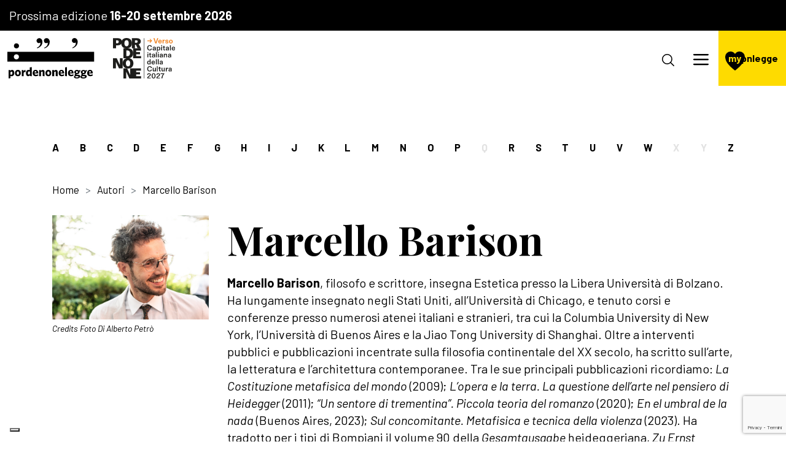

--- FILE ---
content_type: text/html; charset=UTF-8
request_url: https://dedalus.pordenonelegge.it/autori/marcello-barison
body_size: 7058
content:
<!DOCTYPE html>

<html
    lang="it"
     style="scroll-padding-top: 200px" >

<head>

    <meta http-equiv="Content-Type" content="text/html; charset=UTF-8">
    <meta http-equiv="X-UA-Compatible" content="IE=edge">
    <meta name="viewport" content="width=device-width, initial-scale=1.0, shrink-to-fit=no">
    <meta name="format-detection" content="telephone=no">

    
        <title>Autori 2025 : pordenonelegge : Marcello Barison</title>
    <meta name="m:groups" content="default" />


        
        <link href="/cache-buster-1766065836/scss/style.css" media="all" rel="stylesheet" type="text/css" />
<link href="https://cdn.jsdelivr.net/npm/swiper@9/swiper-bundle.min.css" media="screen" rel="stylesheet" type="text/css" />
    
        
                        
                                
                                                                                                                                                                                                                                                                                                                    
            
                                                    
        
            <style>
            .btn-book, .btn-booked{display:none !important;}
            .booking_action.modify_booking, .booking_action.delete_booking {display:none!important;}
        </style>
    
    
</head>

<body>

        <script type="2a5d9b7848da08a7a65d1a05-text/javascript">
  window.dataLayer = window.dataLayer || [];
  function gtag() {
    dataLayer.push(arguments);
  }

  gtag('consent', 'default', {
    'ad_storage': 'denied',
    'ad_user_data': 'denied',
    'ad_personalization': 'denied',
    'analytics_storage': 'denied',
    'functionality_storage': 'denied',
    'personalization_storage': 'denied',
    'security_storage': 'denied',
    wait_for_update: 2000
  });

  gtag('set', 'url_passthrough', true);
  gtag('set', 'ads_data_redaction', true);

  (function(w, d, s, l, i) {
    w[l] = w[l] || [];
    w[l].push({
      'gtm.start': new Date().getTime(),
      event: 'gtm.js'
    });

    var f = d.getElementsByTagName(s)[0],
        j = d.createElement(s),
        dl = l != 'dataLayer' ? '&l=' + l : '';

    j.async = true;
    j.src = 'https://www.googletagmanager.com/gtm.js?id=' + i + dl;
    f.parentNode.insertBefore(j, f);
  })(window, document, 'script', 'dataLayer', 'GTM-T9RT5NF');
</script>

<script type="2a5d9b7848da08a7a65d1a05-text/javascript">
var _iub = _iub || [];
_iub.csConfiguration = {
    "askConsentAtCookiePolicyUpdate": true,
    "countryDetection": true,
    "enableFadp": true,
    "enableLgpd": true,
    "floatingPreferencesButtonDisplay": "bottom-left",
    "lgpdAppliesGlobally": false,
    "perPurposeConsent": true,
    "siteId": 3692812, // Inserisci il tuo siteId
    "whitelabel": false,
    "cookiePolicyId": 55835490, // Inserisci il tuo cookiePolicyId
    "lang": "it",
    "callback": {
        onPreferenceExpressedOrNotNeeded: function(preference) {
            dataLayer.push({
                iubenda_ccpa_opted_out: _iub.cs.api.isCcpaOptedOut(),
            });

            if (!preference) {
                dataLayer.push({
                    event: 'iubenda_preference_not_needed',
                });
            }
            else if (preference.purposes) {
                var str = '';
                for (var [purposeId, val] of Object.entries(preference.purposes)) {
                    if (val) {
                        str += purposeId + ','
                    }
                }
                if(str.includes(',')) str.slice(0,-1);
dataLayer.push({
                    event: 'iubenda_consent_given',
                    purpose: str
                });
            }
        }
    },
    "banner": {
        "acceptButtonDisplay": true,
        "closeButtonDisplay": false,
        "customizeButtonDisplay": true,
        "explicitWithdrawal": true,
        "listPurposes": true,
        "ownerName": "www.pordenonelegge.it",
        "position": "bottom",
        "rejectButtonDisplay": true,
        "showPurposesToggles": true,
        "showTitle": false,
        "showTotalNumberOfProviders": true
    }
};
</script>
<script type="2a5d9b7848da08a7a65d1a05-text/javascript" src="//cdn.iubenda.com/cs/iubenda_cs.js" charset="UTF-8" async></script>
<script src="https://cdn.userway.org/widget.js" data-account="ivP7l9vdOQ" type="2a5d9b7848da08a7a65d1a05-text/javascript"></script>

    

<header id="site-header" class="position-fixed top-0 start-0 w-100 d-block">

            <div class="bg-black text-white p-1 days-banner">
            <p class="line-height-1 mb-0">
                Prossima edizione
                <strong>16-20 settembre 2026</strong>
            </p>
        </div>
    
    <nav class="navbar navbar-expand-xxl align-items-stretch">



        <a class="navbar-brand d-flex align-items-center gap-1 m-0 h-100" href="/">
            <img src="https://dedalus.pordenonelegge.it/assets/img/logos/pordenonelegge.svg" alt="Pordenonelegge" class="w-auto">
                        <img src="https://dedalus.pordenonelegge.it/pordenone-capitale-della-cultura-2027.svg" alt="Pordenone capitale della cultura 2027" class="w-auto mx-0 mx-sm-2">
        </a>

        <div class="offcanvas offcanvas-end w-100 py-2 py-xxl-0 align-self-xxl-center" tabindex="-1" id="navbar-content">

            <div class="offcanvas-header py-0 px-2 justify-content-end">
                <button type="button" class="btn-close align-self-end" data-bs-dismiss="offcanvas" aria-label="Chiudi"></button>
            </div>

            <div class="offcanvas-body p-0 justify-content-end w-100 ">

                <div class="d-flex flex-column h-100">

                    <div class="flex-grow-1">
                                                                                                                            
                                                

<ul class="navbar-nav align-items-xxl-center text-xxl-center px-1 px-xxl-0">

    
        
                        
                        
                                        
                            
                <li class="nav-item dropdown">

                    <a href="#" class="nav-link dropdown-toggle"  role="button" data-bs-toggle="dropdown" aria-expanded="false">La Fondazione</a>

                    
                        <ul class="dropdown-menu">

                            
                                
                                <li><a class="dropdown-item" href="https://dedalus.pordenonelegge.it/fondazione/chi-siamo">Chi siamo</a></li>

                                
                            
                                
                                <li><a class="dropdown-item" href="https://dedalus.pordenonelegge.it/fondazione/curatori">Curatori</a></li>

                                
                            
                                
                                <li><a class="dropdown-item" href="https://dedalus.pordenonelegge.it/fondazione/angeli">Angeli</a></li>

                                
                            
                                
                                <li><a class="dropdown-item" href="https://dedalus.pordenonelegge.it/fondazione/logo-e-documenti">Logo e documenti</a></li>

                                
                            
                                
                                <li><a class="dropdown-item" href="https://dedalus.pordenonelegge.it/fondazione/sostienici">Sostienici</a></li>

                                
                            
                                
                                <li><a class="dropdown-item" href="https://dedalus.pordenonelegge.it/fondazione/contatti">Contatti</a></li>

                                
                            
                        </ul> 

                    
                </li>

            
        
    
        
                        
                        
                                        
                            
                <li class="nav-item dropdown">

                    <a href="#" class="nav-link dropdown-toggle"  role="button" data-bs-toggle="dropdown" aria-expanded="false">Il festival</a>

                    
                        <ul class="dropdown-menu">

                            
                                
                                <li><a class="dropdown-item" href="https://dedalus.pordenonelegge.it/il-festival/ultima-edizione">Edizione 2025</a></li>

                                
                            
                                
                            
                                
                            
                                
                                <li><a class="dropdown-item" href="https://dedalus.pordenonelegge.it/il-festival/partner">Partner</a></li>

                                
                            
                                
                                <li><a class="dropdown-item" href="https://dedalus.pordenonelegge.it/il-festival/partecipa">Come partecipare</a></li>

                                
                            
                                
                            
                                
                            
                                
                            
                                
                            
                                
                                <li><a class="dropdown-item" href="https://dedalus.pordenonelegge.it/il-festival/logo-e-immagini">Logo e immagini</a></li>

                                
                            
                                
                                <li><a class="dropdown-item" href="https://dedalus.pordenonelegge.it/il-festival/edizioni-precedenti">Edizioni precedenti</a></li>

                                
                            
                                
                            
                        </ul> 

                    
                </li>

            
        
    
        
    
        
    
        
                        
                        
                                        
                            
                <li class="nav-item dropdown">

                    <a href="#" class="nav-link dropdown-toggle"  role="button" data-bs-toggle="dropdown" aria-expanded="false">Tuttolanno</a>

                    
                        <ul class="dropdown-menu">

                            
                                
                            
                                
                                <li><a class="dropdown-item" href="https://dedalus.pordenonelegge.it/tuttolanno/agenzia-culturale">Agenzia culturale</a></li>

                                
                            
                                
                                <li><a class="dropdown-item" href="https://dedalus.pordenonelegge.it/tuttolanno/scuola-di-scrittura">Scuola di scrittura</a></li>

                                
                            
                                
                                <li><a class="dropdown-item" href="https://dedalus.pordenonelegge.it/tuttolanno/poesia">Poesia</a></li>

                                
                            
                                
                                <li><a class="dropdown-item" href="https://dedalus.pordenonelegge.it/tuttolanno/editoria">Editoria</a></li>

                                
                            
                                
                                <li><a class="dropdown-item" href="https://dedalus.pordenonelegge.it/tuttolanno/scuola-e-formazione">Scuola e formazione</a></li>

                                
                            
                                
                                <li><a class="dropdown-item" href="https://dedalus.pordenonelegge.it/tuttolanno/itinerari-con-autore">Itinerari con autore</a></li>

                                
                            
                                
                                <li><a class="dropdown-item" href="https://dedalus.pordenonelegge.it/tuttolanno/concorsi">Concorsi</a></li>

                                
                            
                                
                                <li><a class="dropdown-item" href="https://dedalus.pordenonelegge.it/tuttolanno/premi">Premi</a></li>

                                
                            
                        </ul> 

                    
                </li>

            
        
    
        
                        
                        
                                        
                            
                <li class="nav-item ">

                    <a href="/notizie" class="nav-link "  >Notizie</a>

                    
                </li>

            
        
    
        
                        
                        
                                        
                            
                <li class="nav-item ">

                    <a href="/guarda-e-ascolta" class="nav-link "  >Guarda e ascolta</a>

                    
                </li>

            
        
    
        
    
        
    
        
    
        
                        
                        
                                        
                            
                <li class="nav-item ">

                    <a href="/diventa-amico" class="nav-link "  >Diventa Amico</a>

                    
                </li>

            
        
    
        
    
        
    
        
    
        
    
        
    
        
    
        
    
        
    
</ul>


                    </div>

                    <div class="d-block d-xxl-none">
                        <hr class="my-2">
                        <div class="px-1">
                            <div class="socials d-flex flex-column flex-sm-row justify-content-between">
    <div class="mb-2 mb-sm-0">
        <p class="mb-1">Seguici</p>
        <div class="d-flex flex-row gap-2">
                        <a href="https://www.facebook.com/pordenonelegge.it?fref=ts" target="_blank" class=" social-icon">
            <img src="https://static.pordenonelegge.it/assets/icone/facebook.svg" alt="Facebook">
        </a>
                <a href="https://www.instagram.com/pordenonelegge.it/" target="_blank" class=" social-icon">
            <img src="https://static.pordenonelegge.it/assets/icone/instagram.svg" alt="Instagram">
        </a>
                <a href="https://t.me/pordenonelegge" target="_blank" class=" social-icon">
            <img src="https://static.pordenonelegge.it/assets/icone/telegram.svg" alt="Telegram">
        </a>
                <a href="https://twitter.com/pordenonelegge?ref_src=twsrc%5Egoogle%7Ctwcamp%5Eserp%7Ctwgr%5Eauthor" target="_blank" class=" social-icon">
            <img src="https://static.pordenonelegge.it/assets/icone/twitter.svg" alt="Twitter">
        </a>
                <a href="https://www.youtube.com/user/pordenoneleggeit/videos" target="_blank" class=" social-icon">
            <img src="https://static.pordenonelegge.it/assets/icone/youtube.svg" alt="Youtube">
        </a>
                            <a href="https://www.tiktok.com/@pordenonelegge" target="_blank" class=" social-icon">
            <img src="https://static.pordenonelegge.it/assets/icone/tiktok.svg" alt="TikTok">
        </a>
    
        </div>
    </div>
    <div>
        <p class="mb-1">Ascoltaci</p>
        <div class="d-flex flex-row gap-2">
                                            <a href="https://open.spotify.com/show/7lrEL4Xr8O36j1ui5lhS0s" target="_blank" class=" social-icon">
            <img src="https://static.pordenonelegge.it/assets/icone/spotify.svg" alt="Spotify">
        </a>
                <a href="https://podcasts.apple.com/us/podcast/pordenonelegge-it-festa-del-libro-con-gli-autori/id1575895459" target="_blank" class=" social-icon">
            <img src="https://static.pordenonelegge.it/assets/icone/apple-podcasts.svg" alt="iTunes">
        </a>
                <a href="https://podcasts.google.com/feed/aHR0cHM6Ly9hbmNob3IuZm0vcy82MmY3NGVhYy9wb2RjYXN0L3Jzcw?hl=it" target="_blank" class=" social-icon">
            <img src="https://static.pordenonelegge.it/assets/icone/google-podcasts.svg" alt="Google podcast">
        </a>
        
        </div>
    </div>
</div>
                        </div>
                    </div>

                </div>

            </div>

        </div>

        <nav class="nav-buttons d-flex flex-nowrap align-items-center">

            <button class="btn-search" data-bs-toggle="modal" data-bs-target="#modal-cerca">
                <svg version="1.1" xmlns="http://www.w3.org/2000/svg" xmlns:xlink="http://www.w3.org/1999/xlink" x="0px" y="0px" viewBox="0 0 26 26" xml:space="preserve">
                    <circle cx="11" cy="11" r="10"></circle>
                    <line class="st0" x1="18" y1="18" x2="24.9" y2="24.9"></line>
                </svg>
            </button>

            <button class="navbar-toggler" type="button" data-bs-toggle="offcanvas" data-bs-target="#navbar-content" aria-controls="navbar-content">
                <span class="navbar-toggler-icon"></span>
            </button>

            <div class="mypnlegge-box bg-primary align-self-stretch d-flex flex-column justify-content-center">

                
                    <a class="mypnlegge-logo text-decoration-none secondary" href="https://dedalus.pordenonelegge.it/mypnlegge"><span>my</span>pnlegge</a>

                
                
            </div>

        </nav>

    </nav>
    
</header>



<main class="position-relative">
        
            
    
                        
            
    
    <section class="single-author pt-5">
        
        <div class="container-lg p-0 p-lg-1 authors-letters-nav  bg-white z-1">
    <nav class="py-2 px-1 px-lg-0 overflow-auto">
        <ul class="m-0 list-unstyled d-flex justify-content-between gap-1">
                    <li>
                                    <a href="https://dedalus.pordenonelegge.it/autori#letteraA" class="yellow-underline-anchor" >A</a>
                            </li>
                    <li>
                                    <a href="https://dedalus.pordenonelegge.it/autori#letteraB" class="yellow-underline-anchor" >B</a>
                            </li>
                    <li>
                                    <a href="https://dedalus.pordenonelegge.it/autori#letteraC" class="yellow-underline-anchor" >C</a>
                            </li>
                    <li>
                                    <a href="https://dedalus.pordenonelegge.it/autori#letteraD" class="yellow-underline-anchor" >D</a>
                            </li>
                    <li>
                                    <a href="https://dedalus.pordenonelegge.it/autori#letteraE" class="yellow-underline-anchor" >E</a>
                            </li>
                    <li>
                                    <a href="https://dedalus.pordenonelegge.it/autori#letteraF" class="yellow-underline-anchor" >F</a>
                            </li>
                    <li>
                                    <a href="https://dedalus.pordenonelegge.it/autori#letteraG" class="yellow-underline-anchor" >G</a>
                            </li>
                    <li>
                                    <a href="https://dedalus.pordenonelegge.it/autori#letteraH" class="yellow-underline-anchor" >H</a>
                            </li>
                    <li>
                                    <a href="https://dedalus.pordenonelegge.it/autori#letteraI" class="yellow-underline-anchor" >I</a>
                            </li>
                    <li>
                                    <a href="https://dedalus.pordenonelegge.it/autori#letteraJ" class="yellow-underline-anchor" >J</a>
                            </li>
                    <li>
                                    <a href="https://dedalus.pordenonelegge.it/autori#letteraK" class="yellow-underline-anchor" >K</a>
                            </li>
                    <li>
                                    <a href="https://dedalus.pordenonelegge.it/autori#letteraL" class="yellow-underline-anchor" >L</a>
                            </li>
                    <li>
                                    <a href="https://dedalus.pordenonelegge.it/autori#letteraM" class="yellow-underline-anchor" >M</a>
                            </li>
                    <li>
                                    <a href="https://dedalus.pordenonelegge.it/autori#letteraN" class="yellow-underline-anchor" >N</a>
                            </li>
                    <li>
                                    <a href="https://dedalus.pordenonelegge.it/autori#letteraO" class="yellow-underline-anchor" >O</a>
                            </li>
                    <li>
                                    <a href="https://dedalus.pordenonelegge.it/autori#letteraP" class="yellow-underline-anchor" >P</a>
                            </li>
                    <li>
                                    <span class="yellow-underline-anchor" disabled>Q</span>
                            </li>
                    <li>
                                    <a href="https://dedalus.pordenonelegge.it/autori#letteraR" class="yellow-underline-anchor" >R</a>
                            </li>
                    <li>
                                    <a href="https://dedalus.pordenonelegge.it/autori#letteraS" class="yellow-underline-anchor" >S</a>
                            </li>
                    <li>
                                    <a href="https://dedalus.pordenonelegge.it/autori#letteraT" class="yellow-underline-anchor" >T</a>
                            </li>
                    <li>
                                    <a href="https://dedalus.pordenonelegge.it/autori#letteraU" class="yellow-underline-anchor" >U</a>
                            </li>
                    <li>
                                    <a href="https://dedalus.pordenonelegge.it/autori#letteraV" class="yellow-underline-anchor" >V</a>
                            </li>
                    <li>
                                    <a href="https://dedalus.pordenonelegge.it/autori#letteraW" class="yellow-underline-anchor" >W</a>
                            </li>
                    <li>
                                    <span class="yellow-underline-anchor" disabled>X</span>
                            </li>
                    <li>
                                    <span class="yellow-underline-anchor" disabled>Y</span>
                            </li>
                    <li>
                                    <a href="https://dedalus.pordenonelegge.it/autori#letteraZ" class="yellow-underline-anchor" >Z</a>
                            </li>
                </ul>
    </nav>
</div>
        <div class="container">

            <nav aria-label="breadcrumb" class="p-0 mb-2">
                <ol class="breadcrumb">
                    <li class='breadcrumb-item'><a href='/'>Home</a></li><li class='breadcrumb-item'>Autori</li><li class='breadcrumb-item active' aria-current='page'>Marcello Barison</li>
                </ol>
            </nav>
            
            <div class="row gy-2">

                                    <div class="col-12 col-md-4 col-xl-3">
                        <h1 class="d-md-none h1-smaller">Marcello Barison</h1>
                        <img class="author-img w-100" src="https://static.pordenonelegge.it/assets/autori-2023/Barison%20Marcello_foto.jpg" alt="">
                                                    <span class="copyright" style="display: block;">Credits Foto di Alberto Petrò</span>
                                            </div>
                
                <div class="col-md col-12">
                    <h1 class="d-none d-md-block h1-smaller">Marcello Barison</h1>
                                            <p><strong>Marcello Barison</strong>, filosofo e scrittore, insegna Estetica presso la Libera Università di Bolzano. Ha lungamente insegnato negli Stati Uniti, all’Università di Chicago, e tenuto corsi e conferenze presso numerosi atenei italiani e stranieri, tra cui la Columbia University di New York, l’Università di Buenos Aires e la Jiao Tong University di Shanghai. Oltre a interventi pubblici e pubblicazioni incentrate sulla filosofia continentale del XX secolo, ha scritto sull’arte, la letteratura e l’architettura contemporanee. Tra le sue principali pubblicazioni ricordiamo:<em>&nbsp;La Costituzione metafisica del mondo</em>&nbsp;(2009);<em>&nbsp;L’opera e la terra. La questione dell’arte nel pensiero di Heidegger&nbsp;</em>(2011);&nbsp;<em>“Un sentore di trementina”. Piccola teoria del romanzo</em>&nbsp;(2020);<em>&nbsp;En el umbral de la nada</em>&nbsp;(Buenos Aires, 2023); <em>Sul concomitante. Metafisica e tecnica della violenza</em> (2023). Ha tradotto per i tipi di Bompiani il volume 90 della&nbsp;<em>Gesamtausgabe&nbsp;</em>heideggeriana,&nbsp;<em>Zu Ernst Jünger</em>, e, recentemente, pubblicato il suo primo romanzo: <em>Il Formicaio</em>.</p>
                                    </div>

            </div>
        </div>
        
    </section>

    
    
                                                            
        <section>

            <div class="container">

                <h2>Guarda e ascolta</h2>

                                
                                                        
<div class="medialibrary-item mb-3 mb-lg-2">

    <div class="row">

        <div class="col-12 d-block d-lg-none medialibrary-item-content">

                            <iframe style="border-radius:12px" src="https://open.spotify.com/embed/episode/5RBwfxtctli2gNQ4tjhg9G?utm_source=generator&theme=0" width="100%" height="152" frameBorder="0" allowfullscreen="" allow="autoplay; clipboard-write; encrypted-media; fullscreen; picture-in-picture" loading="lazy"></iframe>
            
        </div>

        
        <div class="col align-self-center">
                            <div class="tag4" style="margin-bottom:0.5rem">
                    <img src="https://dedalus.pordenonelegge.it/assets/img/icons/audio-filled.svg" alt="">
                    <span>audio</span>
                </div>
            
            <h4>Massimo Donà e Marcello Barison - Arte e metafisica</h4>
            
                            <div class="row">
                    <div class="col-6 col-lg-4 col-xl-3">
                        <button class="d-none d-lg-block cta cta-arrow">Ascolta ora</button>
                    </div>
                                            <div class="col d-block d-lg-none">
                            <div class="d-flex justify-content-end justify-content-lg-start align-items-center gap-1 ">
                                <span class="d-none d-lg-block">oppure ascolta su</span>
                                                                                                                            </div>
                        </div>
                                    </div>
            
        </div>

        <div class="col-auto d-none medialibrary-item-close">
            <button type="button" class="btn-close" aria-label="Close"></button>
        </div>

    </div>

</div>                
                
                
            </div>
        </section>

    
    <section class="mt-3 mb-3">
        <div class="container">
            <a class="cta cta-arrow-back" href="https://dedalus.pordenonelegge.it/autori">Torna indietro</a>
        </div>
    </section>

    



    </main><footer id="site-footer">
    <div class="container">
        <div class="row align-items-center">
                        <div class="col-lg left">
                <div>
                    <h3>Iscriviti alla newsletter</h3>
                    <form method="post" action="/thank-you" id="footer-newsletter-form">
<div class="d-flex mb-1">
    <input type="email" id="email" name="email" required="required" class="form-control" placeholder="inserisci la tua e-mail" />
    <button type="submit" id="_submit" name="_submit" class="btn btn-primary">Iscriviti</button>
</div>
<div>
    <input type="checkbox" id="agreeTerms" name="agreeTerms" required="required" class="form-check-input" value="1" />
    <label class="d-inline required" for="agreeTerms">Dopo aver preso visione della presente informativa sulla privacy, e avendo ricevuto informazione sull’identità del titolare del trattamento dei dati personali, delle modalità e finalità del trattamento dei dati personali, dei miei diritti rispetto al trattamento dei dati personali e comunque di tutto quanto indicato nell’art. 13 del Reg. (UE) 2016/79, acconsento al trattamento dei dati personali comunicati</label>
</div>
<input type="hidden" id="_target_path" name="_target_path" />    <input type="hidden" id="captcha" name="captcha" /><script type="2a5d9b7848da08a7a65d1a05-text/javascript" nonce="">
                var recaptchaCallback_captcha = function() {
                    grecaptcha.execute('6LdqisApAAAAAMIjNvLbYoYMhl_GFo3psFSh5eVk', {action: 'contactus'}).then(function(token) {
                        document.getElementById('captcha').value = token;
                    });
                    setTimeout(recaptchaCallback_captcha, 100000);
                };
            </script><script type="2a5d9b7848da08a7a65d1a05-text/javascript" src="https://www.google.com/recaptcha/api.js?render=6LdqisApAAAAAMIjNvLbYoYMhl_GFo3psFSh5eVk&hl=it&onload=recaptchaCallback_captcha" async defer nonce=""></script><input type="hidden" id="_token" name="_token" value="d5d9547f71783c08a4e89de1.V0kpjn7W42dD6vXpY1syUtHKjtZi5bBzL5HoiWjVGcU.BBZrxUm4tlcSk8KHJ2MBNpeAuaUIlsgaGaDe-yCzQLAhIH3dHJ68FgqZzQ" /></form>
                </div>
            </div>
                        <div class="col-lg right">
                <div class="socials d-flex flex-column flex-sm-row justify-content-between">
    <div class="mb-2 mb-sm-0">
        <p class="mb-1">Seguici</p>
        <div class="d-flex flex-row gap-2">
                        <a href="https://www.facebook.com/pordenonelegge.it?fref=ts" target="_blank" class=" social-icon">
            <img src="https://static.pordenonelegge.it/assets/icone/facebook.svg" alt="Facebook">
        </a>
                <a href="https://www.instagram.com/pordenonelegge.it/" target="_blank" class=" social-icon">
            <img src="https://static.pordenonelegge.it/assets/icone/instagram.svg" alt="Instagram">
        </a>
                <a href="https://t.me/pordenonelegge" target="_blank" class=" social-icon">
            <img src="https://static.pordenonelegge.it/assets/icone/telegram.svg" alt="Telegram">
        </a>
                <a href="https://twitter.com/pordenonelegge?ref_src=twsrc%5Egoogle%7Ctwcamp%5Eserp%7Ctwgr%5Eauthor" target="_blank" class=" social-icon">
            <img src="https://static.pordenonelegge.it/assets/icone/twitter.svg" alt="Twitter">
        </a>
                <a href="https://www.youtube.com/user/pordenoneleggeit/videos" target="_blank" class=" social-icon">
            <img src="https://static.pordenonelegge.it/assets/icone/youtube.svg" alt="Youtube">
        </a>
                            <a href="https://www.tiktok.com/@pordenonelegge" target="_blank" class=" social-icon">
            <img src="https://static.pordenonelegge.it/assets/icone/tiktok.svg" alt="TikTok">
        </a>
    
        </div>
    </div>
    <div>
        <p class="mb-1">Ascoltaci</p>
        <div class="d-flex flex-row gap-2">
                                            <a href="https://open.spotify.com/show/7lrEL4Xr8O36j1ui5lhS0s" target="_blank" class=" social-icon">
            <img src="https://static.pordenonelegge.it/assets/icone/spotify.svg" alt="Spotify">
        </a>
                <a href="https://podcasts.apple.com/us/podcast/pordenonelegge-it-festa-del-libro-con-gli-autori/id1575895459" target="_blank" class=" social-icon">
            <img src="https://static.pordenonelegge.it/assets/icone/apple-podcasts.svg" alt="iTunes">
        </a>
                <a href="https://podcasts.google.com/feed/aHR0cHM6Ly9hbmNob3IuZm0vcy82MmY3NGVhYy9wb2RjYXN0L3Jzcw?hl=it" target="_blank" class=" social-icon">
            <img src="https://static.pordenonelegge.it/assets/icone/google-podcasts.svg" alt="Google podcast">
        </a>
        
        </div>
    </div>
</div>
            </div>
        </div>
    </div>
    <hr class="m-0 bg-primary">
    <div class="container my-2" id="footer-disclosures">
        <p style="text-align:center">© Fondazione Pordenonelegge.it · p.Iva 01738520939 · <a href="/privacy-policy">privacy policy</a> · <a href="/nota-informativa">nota informativa</a> · <a href="/cookie-policy">cookie policy</a> · <a href="https://www.alea.pro/" target="_blank">digital agency: alea.pro</a></p>

    </div>
</footer>

    <div id="spinner-div" class="pt-5">
    <div class="loader-spinner" role="status">
    <p class="spin"></p>
    <p class="loading_text mx-2">Attendere prego...</p>
    </div>
</div>
    
        
        <div class="modal" id="modal-cerca" tabindex="-1" aria-labelledby="modal-cerca" aria-hidden="true">
    <div class="modal-dialog modal-fullscreen">
        <div class="modal-content bg-secondary">
            <div class="modal-body p-2">
                <button class="btn-close btn-close-white" type="button"  data-bs-dismiss="modal" aria-label="Chiudi"></button>
                <div class="container gx-0">
                    <p>Cosa stai cercando?</p>
                    <form action="https://dedalus.pordenonelegge.it/cerca" method="get">
                        <input type="text" name="q" id="" placeholder="Inizia a digitare qui">
                        <button type="submit" class="btn">
                            <img src="https://dedalus.pordenonelegge.it/assets/img/icons/cta-arrow.svg" alt="">
                        </button>
                    </form>
                </div>
                
            </div>
        </div>
    </div>
</div>



        <button onclick="if (!window.__cfRLUnblockHandlers) return false; goToTop()" id="goToTopBtn" title="Torna su" data-cf-modified-2a5d9b7848da08a7a65d1a05-="">
    <img src="https://dedalus.pordenonelegge.it/assets/img/icons/cta-arrow.svg" alt="Torna su">
</button><!-- "id" of div.modal and "data-bs-target" of button could have any string but must be equal between button and div -->

    <div class="modal fade" id="alertPopup" tabindex="-1" aria-hidden="true">
        <div class="modal-dialog modal-dialog-centered">
            <div class="modal-content">
                <div class="modal-body">
                    <div class="d-flex flex-column">
                        <p id="alert_message"></p>
                        <button type="button" class="btn btn-secondary" data-bs-dismiss="modal">Chiudi</button>
                    </div>
                </div>
            </div>
        </div>
    </div>

            <script src="/cache-buster-1766065836/libraries/jquery/jquery-3.6.0.min.js" type="2a5d9b7848da08a7a65d1a05-text/javascript"></script>
<script src="https://cdn.jsdelivr.net/npm/bootstrap@5.1.3/dist/js/bootstrap.bundle.min.js" type="2a5d9b7848da08a7a65d1a05-text/javascript"></script>
<script src="https://cdn.jsdelivr.net/npm/swiper@9/swiper-bundle.min.js" type="2a5d9b7848da08a7a65d1a05-text/javascript"></script>
<script src="/cache-buster-1766065836/libraries/magnific-popup/magnific-popup.js" type="2a5d9b7848da08a7a65d1a05-text/javascript"></script>
<script src="/cache-buster-1766065836/js/main.js" type="2a5d9b7848da08a7a65d1a05-text/javascript"></script>
<script src="/cache-buster-1766065836/js/prenota-evento-festival.js" type="2a5d9b7848da08a7a65d1a05-text/javascript"></script>
    
<script src="/cdn-cgi/scripts/7d0fa10a/cloudflare-static/rocket-loader.min.js" data-cf-settings="2a5d9b7848da08a7a65d1a05-|49" defer></script><script defer src="https://static.cloudflareinsights.com/beacon.min.js/vcd15cbe7772f49c399c6a5babf22c1241717689176015" integrity="sha512-ZpsOmlRQV6y907TI0dKBHq9Md29nnaEIPlkf84rnaERnq6zvWvPUqr2ft8M1aS28oN72PdrCzSjY4U6VaAw1EQ==" data-cf-beacon='{"version":"2024.11.0","token":"fdb38ef5cff445e7b70ba1f0f47e7702","server_timing":{"name":{"cfCacheStatus":true,"cfEdge":true,"cfExtPri":true,"cfL4":true,"cfOrigin":true,"cfSpeedBrain":true},"location_startswith":null}}' crossorigin="anonymous"></script>
</body>

</html>

--- FILE ---
content_type: text/html; charset=UTF-8
request_url: https://dedalus.pordenonelegge.it/account/login/true
body_size: 2100
content:
<div class="modal modal-mypnlegge" id="modal-accedi" tabindex="-1" aria-labelledby="modal-accedi" aria-hidden="true">
    <div class="modal-dialog modal-fullscreen">
        <div class="modal-content">
            <div class="modal-header navbar navbar-expand-xl transparent-dark">
                <div class="navbar-brand">
                    <img src="https://dedalus.pordenonelegge.it/assets/img/logos/pordenonelegge.svg" alt="">
                    <div>
                        <span><strong>14-18</strong></span>
                        <span>settembre</span>
                        <span>2022</span>
                    </div>
                </div>
                <button type="button" class="btn-close" data-bs-dismiss="modal" aria-label="Close"></button>
            </div>
            <div class="modal-body">
                <div class="modal-body-left">
                    <img src="https://dedalus.pordenonelegge.it/assets/img/festival-logos/2023.png" alt="">
                </div>
                <div class="modal-body-right">

                    <div id="form-login">
                        <h3>Bello rivederti!</h3>
                        <p class="h3-subtitle">Inserisci i tuoi dati d'accesso per accedere alla tua area riservata</p>
                        <div id="error-form"></div>
                        <form method="post" action="/account/login/true" class="col-md-7" id="login-form-container">
                        <div class="row align-items-center mb-2">
                            <div class="col-2">
                                <label for="username" class="col-form-label">Username</label>
                            </div>
                            <div class="col">
                                <input type="text" id="_username" name="_username" required="required" placeholder="Username" class="form-control" required="required" />
                            </div>
                        </div>
                        <div class="row align-items-center mb-2">
                            <div class="col-2">
                                <label for="password" class="col-form-label">Password</label>
                            </div>
                            <div class="col">
                                <input type="password" id="_password" name="_password" required="required" placeholder="Password" class="form-control" required="required" />
                            </div>
                        </div>
                        <div class="row justify-content-end mb-2">
                            <div class="col-auto">
                                <input type="hidden" name="_csrf_token"
                                       value="6b5623b3f6d0556384eac4bb9a.GXU3DiqwD9UcqDmEpgcVX4IJgZNAMSzGifj7GBZo0sc.KAN4PRvDTZ1b4Fro0jJXMtpi5vcuQUqf25rPYGcDkaJbHH1aW9ZfhkibcA"
                                >
                                <div><button type="submit" id="_submit" name="_submit" class="cta cta-arrow" id="login-form-btn">Accedi</button></div>
                            </div>
                        </div>
                        <div class="row justify-content-end">
                            <div class="col-auto">
                                                    <a class="btn btn-link"  href="/account/send-password-recovery">Hai dimenticato la password?</a>

                            </div>
                        </div>

                    <input type="hidden" id="_target_path" name="_target_path" /><input type="hidden" id="_token" name="_token" value="5dc6b809.BxbVfhPQ581txt1XDbF-mEUAuK8RXMycxD4fiRCn9xA.c3-xD3yeva9epb4tPuVIrQtW98xTEvXxgQZ6uiD-wXRFfJIneLjf4B-H7Q" /></form>
                    </div>




                    <form class="mt-3 d-none" id="form-forgot-password" >
                        <h3>Hai perso la password?</h3>
                        <p class="h3-subtitle">Inserisci l'email con cui ti sei registrato e ti ...</p>
                        <div class="row align-items-center mb-2">
                            <div class="col-md-2 col-sd">
                                <label for="email" class="col-form-label">Username</label>
                            </div>
                            <div class="col">
                                <input type="text" id="username" class="form-control" aria-describedby="passwordHelpInline" required>
                            </div>
                        </div>
                        <div class="row justify-content-end mb-2">
                            <div class="col-auto">
                                <button type="submit" class="cta cta-arrow">Reimposta password
                                </button>
                            </div>
                        </div>
                        <div class="row justify-content-end">
                            <div class="col-auto">
                                <button type="button" class="btn btn-link" id="remember-password-btn">Ti ricordi la password?</button>
                            </div>
                        </div>

                    </form>

                    <div><br/>
                        Non hai ancora un profilo? <button type="button" class="btn btn-link" data-bs-toggle="modal" data-bs-target="#modal-registrati">Registrati</button>
                    </div>

                    <br/><br/>
                    <p>
                        Ora che hai effettuato la registrazione, potrai prenotare gli incontri del festival, creare la lista dei tuoi eventi preferiti e modificare i tuoi dati personali.
                        <br/><br/>
                        Ti ricordiamo che per partecipare agli eventi:<br/>
                        <ol>
                            <li>se hai aderito alla campagna <strong>“Amici di Natale 2021” potrai prenotare con prelazione gli eventi dal 29 agosto dalle ore 9.00 al 1 settembre</strong> (gli ingressi saranno comunque validi - ma senza prelazione – fino alla data ultima e tassativa dell’8 settembre 2022 alle ore 18.00)</li>

                            <li>La nuova <strong>campagna Amici</strong> sarà attiva dal <strong>2 settembre alle ore 9.00 all' 8 settembre alle ore 18.00.</strong> Gli Amici che aderiranno in questo periodo potranno direttamente procedere con le prenotazioni fino all’8 settembre alle ore 18.00, nel limite dei posti disponibili</li>

                            <li>Nel weekend precedente il festival <strong>(dalle ore 9 del 10 settembre alle ore 18 dell’11 settembre) saranno aperte le prenotazioni libere</strong> per gli incontri ancora disponibili</li>


                            <li>Se non desideri prenotare, potrai metterti in coda all’evento nel caso ci siano ancora posti disponibili</li>
                        <ol>
                        </p>


                </div>



            </div>
        </div>
    </div>
</div>
</div>




--- FILE ---
content_type: text/html; charset=utf-8
request_url: https://www.google.com/recaptcha/api2/anchor?ar=1&k=6LdqisApAAAAAMIjNvLbYoYMhl_GFo3psFSh5eVk&co=aHR0cHM6Ly9kZWRhbHVzLnBvcmRlbm9uZWxlZ2dlLml0OjQ0Mw..&hl=it&v=PoyoqOPhxBO7pBk68S4YbpHZ&size=invisible&anchor-ms=20000&execute-ms=30000&cb=dglne0a3u13t
body_size: 49918
content:
<!DOCTYPE HTML><html dir="ltr" lang="it"><head><meta http-equiv="Content-Type" content="text/html; charset=UTF-8">
<meta http-equiv="X-UA-Compatible" content="IE=edge">
<title>reCAPTCHA</title>
<style type="text/css">
/* cyrillic-ext */
@font-face {
  font-family: 'Roboto';
  font-style: normal;
  font-weight: 400;
  font-stretch: 100%;
  src: url(//fonts.gstatic.com/s/roboto/v48/KFO7CnqEu92Fr1ME7kSn66aGLdTylUAMa3GUBHMdazTgWw.woff2) format('woff2');
  unicode-range: U+0460-052F, U+1C80-1C8A, U+20B4, U+2DE0-2DFF, U+A640-A69F, U+FE2E-FE2F;
}
/* cyrillic */
@font-face {
  font-family: 'Roboto';
  font-style: normal;
  font-weight: 400;
  font-stretch: 100%;
  src: url(//fonts.gstatic.com/s/roboto/v48/KFO7CnqEu92Fr1ME7kSn66aGLdTylUAMa3iUBHMdazTgWw.woff2) format('woff2');
  unicode-range: U+0301, U+0400-045F, U+0490-0491, U+04B0-04B1, U+2116;
}
/* greek-ext */
@font-face {
  font-family: 'Roboto';
  font-style: normal;
  font-weight: 400;
  font-stretch: 100%;
  src: url(//fonts.gstatic.com/s/roboto/v48/KFO7CnqEu92Fr1ME7kSn66aGLdTylUAMa3CUBHMdazTgWw.woff2) format('woff2');
  unicode-range: U+1F00-1FFF;
}
/* greek */
@font-face {
  font-family: 'Roboto';
  font-style: normal;
  font-weight: 400;
  font-stretch: 100%;
  src: url(//fonts.gstatic.com/s/roboto/v48/KFO7CnqEu92Fr1ME7kSn66aGLdTylUAMa3-UBHMdazTgWw.woff2) format('woff2');
  unicode-range: U+0370-0377, U+037A-037F, U+0384-038A, U+038C, U+038E-03A1, U+03A3-03FF;
}
/* math */
@font-face {
  font-family: 'Roboto';
  font-style: normal;
  font-weight: 400;
  font-stretch: 100%;
  src: url(//fonts.gstatic.com/s/roboto/v48/KFO7CnqEu92Fr1ME7kSn66aGLdTylUAMawCUBHMdazTgWw.woff2) format('woff2');
  unicode-range: U+0302-0303, U+0305, U+0307-0308, U+0310, U+0312, U+0315, U+031A, U+0326-0327, U+032C, U+032F-0330, U+0332-0333, U+0338, U+033A, U+0346, U+034D, U+0391-03A1, U+03A3-03A9, U+03B1-03C9, U+03D1, U+03D5-03D6, U+03F0-03F1, U+03F4-03F5, U+2016-2017, U+2034-2038, U+203C, U+2040, U+2043, U+2047, U+2050, U+2057, U+205F, U+2070-2071, U+2074-208E, U+2090-209C, U+20D0-20DC, U+20E1, U+20E5-20EF, U+2100-2112, U+2114-2115, U+2117-2121, U+2123-214F, U+2190, U+2192, U+2194-21AE, U+21B0-21E5, U+21F1-21F2, U+21F4-2211, U+2213-2214, U+2216-22FF, U+2308-230B, U+2310, U+2319, U+231C-2321, U+2336-237A, U+237C, U+2395, U+239B-23B7, U+23D0, U+23DC-23E1, U+2474-2475, U+25AF, U+25B3, U+25B7, U+25BD, U+25C1, U+25CA, U+25CC, U+25FB, U+266D-266F, U+27C0-27FF, U+2900-2AFF, U+2B0E-2B11, U+2B30-2B4C, U+2BFE, U+3030, U+FF5B, U+FF5D, U+1D400-1D7FF, U+1EE00-1EEFF;
}
/* symbols */
@font-face {
  font-family: 'Roboto';
  font-style: normal;
  font-weight: 400;
  font-stretch: 100%;
  src: url(//fonts.gstatic.com/s/roboto/v48/KFO7CnqEu92Fr1ME7kSn66aGLdTylUAMaxKUBHMdazTgWw.woff2) format('woff2');
  unicode-range: U+0001-000C, U+000E-001F, U+007F-009F, U+20DD-20E0, U+20E2-20E4, U+2150-218F, U+2190, U+2192, U+2194-2199, U+21AF, U+21E6-21F0, U+21F3, U+2218-2219, U+2299, U+22C4-22C6, U+2300-243F, U+2440-244A, U+2460-24FF, U+25A0-27BF, U+2800-28FF, U+2921-2922, U+2981, U+29BF, U+29EB, U+2B00-2BFF, U+4DC0-4DFF, U+FFF9-FFFB, U+10140-1018E, U+10190-1019C, U+101A0, U+101D0-101FD, U+102E0-102FB, U+10E60-10E7E, U+1D2C0-1D2D3, U+1D2E0-1D37F, U+1F000-1F0FF, U+1F100-1F1AD, U+1F1E6-1F1FF, U+1F30D-1F30F, U+1F315, U+1F31C, U+1F31E, U+1F320-1F32C, U+1F336, U+1F378, U+1F37D, U+1F382, U+1F393-1F39F, U+1F3A7-1F3A8, U+1F3AC-1F3AF, U+1F3C2, U+1F3C4-1F3C6, U+1F3CA-1F3CE, U+1F3D4-1F3E0, U+1F3ED, U+1F3F1-1F3F3, U+1F3F5-1F3F7, U+1F408, U+1F415, U+1F41F, U+1F426, U+1F43F, U+1F441-1F442, U+1F444, U+1F446-1F449, U+1F44C-1F44E, U+1F453, U+1F46A, U+1F47D, U+1F4A3, U+1F4B0, U+1F4B3, U+1F4B9, U+1F4BB, U+1F4BF, U+1F4C8-1F4CB, U+1F4D6, U+1F4DA, U+1F4DF, U+1F4E3-1F4E6, U+1F4EA-1F4ED, U+1F4F7, U+1F4F9-1F4FB, U+1F4FD-1F4FE, U+1F503, U+1F507-1F50B, U+1F50D, U+1F512-1F513, U+1F53E-1F54A, U+1F54F-1F5FA, U+1F610, U+1F650-1F67F, U+1F687, U+1F68D, U+1F691, U+1F694, U+1F698, U+1F6AD, U+1F6B2, U+1F6B9-1F6BA, U+1F6BC, U+1F6C6-1F6CF, U+1F6D3-1F6D7, U+1F6E0-1F6EA, U+1F6F0-1F6F3, U+1F6F7-1F6FC, U+1F700-1F7FF, U+1F800-1F80B, U+1F810-1F847, U+1F850-1F859, U+1F860-1F887, U+1F890-1F8AD, U+1F8B0-1F8BB, U+1F8C0-1F8C1, U+1F900-1F90B, U+1F93B, U+1F946, U+1F984, U+1F996, U+1F9E9, U+1FA00-1FA6F, U+1FA70-1FA7C, U+1FA80-1FA89, U+1FA8F-1FAC6, U+1FACE-1FADC, U+1FADF-1FAE9, U+1FAF0-1FAF8, U+1FB00-1FBFF;
}
/* vietnamese */
@font-face {
  font-family: 'Roboto';
  font-style: normal;
  font-weight: 400;
  font-stretch: 100%;
  src: url(//fonts.gstatic.com/s/roboto/v48/KFO7CnqEu92Fr1ME7kSn66aGLdTylUAMa3OUBHMdazTgWw.woff2) format('woff2');
  unicode-range: U+0102-0103, U+0110-0111, U+0128-0129, U+0168-0169, U+01A0-01A1, U+01AF-01B0, U+0300-0301, U+0303-0304, U+0308-0309, U+0323, U+0329, U+1EA0-1EF9, U+20AB;
}
/* latin-ext */
@font-face {
  font-family: 'Roboto';
  font-style: normal;
  font-weight: 400;
  font-stretch: 100%;
  src: url(//fonts.gstatic.com/s/roboto/v48/KFO7CnqEu92Fr1ME7kSn66aGLdTylUAMa3KUBHMdazTgWw.woff2) format('woff2');
  unicode-range: U+0100-02BA, U+02BD-02C5, U+02C7-02CC, U+02CE-02D7, U+02DD-02FF, U+0304, U+0308, U+0329, U+1D00-1DBF, U+1E00-1E9F, U+1EF2-1EFF, U+2020, U+20A0-20AB, U+20AD-20C0, U+2113, U+2C60-2C7F, U+A720-A7FF;
}
/* latin */
@font-face {
  font-family: 'Roboto';
  font-style: normal;
  font-weight: 400;
  font-stretch: 100%;
  src: url(//fonts.gstatic.com/s/roboto/v48/KFO7CnqEu92Fr1ME7kSn66aGLdTylUAMa3yUBHMdazQ.woff2) format('woff2');
  unicode-range: U+0000-00FF, U+0131, U+0152-0153, U+02BB-02BC, U+02C6, U+02DA, U+02DC, U+0304, U+0308, U+0329, U+2000-206F, U+20AC, U+2122, U+2191, U+2193, U+2212, U+2215, U+FEFF, U+FFFD;
}
/* cyrillic-ext */
@font-face {
  font-family: 'Roboto';
  font-style: normal;
  font-weight: 500;
  font-stretch: 100%;
  src: url(//fonts.gstatic.com/s/roboto/v48/KFO7CnqEu92Fr1ME7kSn66aGLdTylUAMa3GUBHMdazTgWw.woff2) format('woff2');
  unicode-range: U+0460-052F, U+1C80-1C8A, U+20B4, U+2DE0-2DFF, U+A640-A69F, U+FE2E-FE2F;
}
/* cyrillic */
@font-face {
  font-family: 'Roboto';
  font-style: normal;
  font-weight: 500;
  font-stretch: 100%;
  src: url(//fonts.gstatic.com/s/roboto/v48/KFO7CnqEu92Fr1ME7kSn66aGLdTylUAMa3iUBHMdazTgWw.woff2) format('woff2');
  unicode-range: U+0301, U+0400-045F, U+0490-0491, U+04B0-04B1, U+2116;
}
/* greek-ext */
@font-face {
  font-family: 'Roboto';
  font-style: normal;
  font-weight: 500;
  font-stretch: 100%;
  src: url(//fonts.gstatic.com/s/roboto/v48/KFO7CnqEu92Fr1ME7kSn66aGLdTylUAMa3CUBHMdazTgWw.woff2) format('woff2');
  unicode-range: U+1F00-1FFF;
}
/* greek */
@font-face {
  font-family: 'Roboto';
  font-style: normal;
  font-weight: 500;
  font-stretch: 100%;
  src: url(//fonts.gstatic.com/s/roboto/v48/KFO7CnqEu92Fr1ME7kSn66aGLdTylUAMa3-UBHMdazTgWw.woff2) format('woff2');
  unicode-range: U+0370-0377, U+037A-037F, U+0384-038A, U+038C, U+038E-03A1, U+03A3-03FF;
}
/* math */
@font-face {
  font-family: 'Roboto';
  font-style: normal;
  font-weight: 500;
  font-stretch: 100%;
  src: url(//fonts.gstatic.com/s/roboto/v48/KFO7CnqEu92Fr1ME7kSn66aGLdTylUAMawCUBHMdazTgWw.woff2) format('woff2');
  unicode-range: U+0302-0303, U+0305, U+0307-0308, U+0310, U+0312, U+0315, U+031A, U+0326-0327, U+032C, U+032F-0330, U+0332-0333, U+0338, U+033A, U+0346, U+034D, U+0391-03A1, U+03A3-03A9, U+03B1-03C9, U+03D1, U+03D5-03D6, U+03F0-03F1, U+03F4-03F5, U+2016-2017, U+2034-2038, U+203C, U+2040, U+2043, U+2047, U+2050, U+2057, U+205F, U+2070-2071, U+2074-208E, U+2090-209C, U+20D0-20DC, U+20E1, U+20E5-20EF, U+2100-2112, U+2114-2115, U+2117-2121, U+2123-214F, U+2190, U+2192, U+2194-21AE, U+21B0-21E5, U+21F1-21F2, U+21F4-2211, U+2213-2214, U+2216-22FF, U+2308-230B, U+2310, U+2319, U+231C-2321, U+2336-237A, U+237C, U+2395, U+239B-23B7, U+23D0, U+23DC-23E1, U+2474-2475, U+25AF, U+25B3, U+25B7, U+25BD, U+25C1, U+25CA, U+25CC, U+25FB, U+266D-266F, U+27C0-27FF, U+2900-2AFF, U+2B0E-2B11, U+2B30-2B4C, U+2BFE, U+3030, U+FF5B, U+FF5D, U+1D400-1D7FF, U+1EE00-1EEFF;
}
/* symbols */
@font-face {
  font-family: 'Roboto';
  font-style: normal;
  font-weight: 500;
  font-stretch: 100%;
  src: url(//fonts.gstatic.com/s/roboto/v48/KFO7CnqEu92Fr1ME7kSn66aGLdTylUAMaxKUBHMdazTgWw.woff2) format('woff2');
  unicode-range: U+0001-000C, U+000E-001F, U+007F-009F, U+20DD-20E0, U+20E2-20E4, U+2150-218F, U+2190, U+2192, U+2194-2199, U+21AF, U+21E6-21F0, U+21F3, U+2218-2219, U+2299, U+22C4-22C6, U+2300-243F, U+2440-244A, U+2460-24FF, U+25A0-27BF, U+2800-28FF, U+2921-2922, U+2981, U+29BF, U+29EB, U+2B00-2BFF, U+4DC0-4DFF, U+FFF9-FFFB, U+10140-1018E, U+10190-1019C, U+101A0, U+101D0-101FD, U+102E0-102FB, U+10E60-10E7E, U+1D2C0-1D2D3, U+1D2E0-1D37F, U+1F000-1F0FF, U+1F100-1F1AD, U+1F1E6-1F1FF, U+1F30D-1F30F, U+1F315, U+1F31C, U+1F31E, U+1F320-1F32C, U+1F336, U+1F378, U+1F37D, U+1F382, U+1F393-1F39F, U+1F3A7-1F3A8, U+1F3AC-1F3AF, U+1F3C2, U+1F3C4-1F3C6, U+1F3CA-1F3CE, U+1F3D4-1F3E0, U+1F3ED, U+1F3F1-1F3F3, U+1F3F5-1F3F7, U+1F408, U+1F415, U+1F41F, U+1F426, U+1F43F, U+1F441-1F442, U+1F444, U+1F446-1F449, U+1F44C-1F44E, U+1F453, U+1F46A, U+1F47D, U+1F4A3, U+1F4B0, U+1F4B3, U+1F4B9, U+1F4BB, U+1F4BF, U+1F4C8-1F4CB, U+1F4D6, U+1F4DA, U+1F4DF, U+1F4E3-1F4E6, U+1F4EA-1F4ED, U+1F4F7, U+1F4F9-1F4FB, U+1F4FD-1F4FE, U+1F503, U+1F507-1F50B, U+1F50D, U+1F512-1F513, U+1F53E-1F54A, U+1F54F-1F5FA, U+1F610, U+1F650-1F67F, U+1F687, U+1F68D, U+1F691, U+1F694, U+1F698, U+1F6AD, U+1F6B2, U+1F6B9-1F6BA, U+1F6BC, U+1F6C6-1F6CF, U+1F6D3-1F6D7, U+1F6E0-1F6EA, U+1F6F0-1F6F3, U+1F6F7-1F6FC, U+1F700-1F7FF, U+1F800-1F80B, U+1F810-1F847, U+1F850-1F859, U+1F860-1F887, U+1F890-1F8AD, U+1F8B0-1F8BB, U+1F8C0-1F8C1, U+1F900-1F90B, U+1F93B, U+1F946, U+1F984, U+1F996, U+1F9E9, U+1FA00-1FA6F, U+1FA70-1FA7C, U+1FA80-1FA89, U+1FA8F-1FAC6, U+1FACE-1FADC, U+1FADF-1FAE9, U+1FAF0-1FAF8, U+1FB00-1FBFF;
}
/* vietnamese */
@font-face {
  font-family: 'Roboto';
  font-style: normal;
  font-weight: 500;
  font-stretch: 100%;
  src: url(//fonts.gstatic.com/s/roboto/v48/KFO7CnqEu92Fr1ME7kSn66aGLdTylUAMa3OUBHMdazTgWw.woff2) format('woff2');
  unicode-range: U+0102-0103, U+0110-0111, U+0128-0129, U+0168-0169, U+01A0-01A1, U+01AF-01B0, U+0300-0301, U+0303-0304, U+0308-0309, U+0323, U+0329, U+1EA0-1EF9, U+20AB;
}
/* latin-ext */
@font-face {
  font-family: 'Roboto';
  font-style: normal;
  font-weight: 500;
  font-stretch: 100%;
  src: url(//fonts.gstatic.com/s/roboto/v48/KFO7CnqEu92Fr1ME7kSn66aGLdTylUAMa3KUBHMdazTgWw.woff2) format('woff2');
  unicode-range: U+0100-02BA, U+02BD-02C5, U+02C7-02CC, U+02CE-02D7, U+02DD-02FF, U+0304, U+0308, U+0329, U+1D00-1DBF, U+1E00-1E9F, U+1EF2-1EFF, U+2020, U+20A0-20AB, U+20AD-20C0, U+2113, U+2C60-2C7F, U+A720-A7FF;
}
/* latin */
@font-face {
  font-family: 'Roboto';
  font-style: normal;
  font-weight: 500;
  font-stretch: 100%;
  src: url(//fonts.gstatic.com/s/roboto/v48/KFO7CnqEu92Fr1ME7kSn66aGLdTylUAMa3yUBHMdazQ.woff2) format('woff2');
  unicode-range: U+0000-00FF, U+0131, U+0152-0153, U+02BB-02BC, U+02C6, U+02DA, U+02DC, U+0304, U+0308, U+0329, U+2000-206F, U+20AC, U+2122, U+2191, U+2193, U+2212, U+2215, U+FEFF, U+FFFD;
}
/* cyrillic-ext */
@font-face {
  font-family: 'Roboto';
  font-style: normal;
  font-weight: 900;
  font-stretch: 100%;
  src: url(//fonts.gstatic.com/s/roboto/v48/KFO7CnqEu92Fr1ME7kSn66aGLdTylUAMa3GUBHMdazTgWw.woff2) format('woff2');
  unicode-range: U+0460-052F, U+1C80-1C8A, U+20B4, U+2DE0-2DFF, U+A640-A69F, U+FE2E-FE2F;
}
/* cyrillic */
@font-face {
  font-family: 'Roboto';
  font-style: normal;
  font-weight: 900;
  font-stretch: 100%;
  src: url(//fonts.gstatic.com/s/roboto/v48/KFO7CnqEu92Fr1ME7kSn66aGLdTylUAMa3iUBHMdazTgWw.woff2) format('woff2');
  unicode-range: U+0301, U+0400-045F, U+0490-0491, U+04B0-04B1, U+2116;
}
/* greek-ext */
@font-face {
  font-family: 'Roboto';
  font-style: normal;
  font-weight: 900;
  font-stretch: 100%;
  src: url(//fonts.gstatic.com/s/roboto/v48/KFO7CnqEu92Fr1ME7kSn66aGLdTylUAMa3CUBHMdazTgWw.woff2) format('woff2');
  unicode-range: U+1F00-1FFF;
}
/* greek */
@font-face {
  font-family: 'Roboto';
  font-style: normal;
  font-weight: 900;
  font-stretch: 100%;
  src: url(//fonts.gstatic.com/s/roboto/v48/KFO7CnqEu92Fr1ME7kSn66aGLdTylUAMa3-UBHMdazTgWw.woff2) format('woff2');
  unicode-range: U+0370-0377, U+037A-037F, U+0384-038A, U+038C, U+038E-03A1, U+03A3-03FF;
}
/* math */
@font-face {
  font-family: 'Roboto';
  font-style: normal;
  font-weight: 900;
  font-stretch: 100%;
  src: url(//fonts.gstatic.com/s/roboto/v48/KFO7CnqEu92Fr1ME7kSn66aGLdTylUAMawCUBHMdazTgWw.woff2) format('woff2');
  unicode-range: U+0302-0303, U+0305, U+0307-0308, U+0310, U+0312, U+0315, U+031A, U+0326-0327, U+032C, U+032F-0330, U+0332-0333, U+0338, U+033A, U+0346, U+034D, U+0391-03A1, U+03A3-03A9, U+03B1-03C9, U+03D1, U+03D5-03D6, U+03F0-03F1, U+03F4-03F5, U+2016-2017, U+2034-2038, U+203C, U+2040, U+2043, U+2047, U+2050, U+2057, U+205F, U+2070-2071, U+2074-208E, U+2090-209C, U+20D0-20DC, U+20E1, U+20E5-20EF, U+2100-2112, U+2114-2115, U+2117-2121, U+2123-214F, U+2190, U+2192, U+2194-21AE, U+21B0-21E5, U+21F1-21F2, U+21F4-2211, U+2213-2214, U+2216-22FF, U+2308-230B, U+2310, U+2319, U+231C-2321, U+2336-237A, U+237C, U+2395, U+239B-23B7, U+23D0, U+23DC-23E1, U+2474-2475, U+25AF, U+25B3, U+25B7, U+25BD, U+25C1, U+25CA, U+25CC, U+25FB, U+266D-266F, U+27C0-27FF, U+2900-2AFF, U+2B0E-2B11, U+2B30-2B4C, U+2BFE, U+3030, U+FF5B, U+FF5D, U+1D400-1D7FF, U+1EE00-1EEFF;
}
/* symbols */
@font-face {
  font-family: 'Roboto';
  font-style: normal;
  font-weight: 900;
  font-stretch: 100%;
  src: url(//fonts.gstatic.com/s/roboto/v48/KFO7CnqEu92Fr1ME7kSn66aGLdTylUAMaxKUBHMdazTgWw.woff2) format('woff2');
  unicode-range: U+0001-000C, U+000E-001F, U+007F-009F, U+20DD-20E0, U+20E2-20E4, U+2150-218F, U+2190, U+2192, U+2194-2199, U+21AF, U+21E6-21F0, U+21F3, U+2218-2219, U+2299, U+22C4-22C6, U+2300-243F, U+2440-244A, U+2460-24FF, U+25A0-27BF, U+2800-28FF, U+2921-2922, U+2981, U+29BF, U+29EB, U+2B00-2BFF, U+4DC0-4DFF, U+FFF9-FFFB, U+10140-1018E, U+10190-1019C, U+101A0, U+101D0-101FD, U+102E0-102FB, U+10E60-10E7E, U+1D2C0-1D2D3, U+1D2E0-1D37F, U+1F000-1F0FF, U+1F100-1F1AD, U+1F1E6-1F1FF, U+1F30D-1F30F, U+1F315, U+1F31C, U+1F31E, U+1F320-1F32C, U+1F336, U+1F378, U+1F37D, U+1F382, U+1F393-1F39F, U+1F3A7-1F3A8, U+1F3AC-1F3AF, U+1F3C2, U+1F3C4-1F3C6, U+1F3CA-1F3CE, U+1F3D4-1F3E0, U+1F3ED, U+1F3F1-1F3F3, U+1F3F5-1F3F7, U+1F408, U+1F415, U+1F41F, U+1F426, U+1F43F, U+1F441-1F442, U+1F444, U+1F446-1F449, U+1F44C-1F44E, U+1F453, U+1F46A, U+1F47D, U+1F4A3, U+1F4B0, U+1F4B3, U+1F4B9, U+1F4BB, U+1F4BF, U+1F4C8-1F4CB, U+1F4D6, U+1F4DA, U+1F4DF, U+1F4E3-1F4E6, U+1F4EA-1F4ED, U+1F4F7, U+1F4F9-1F4FB, U+1F4FD-1F4FE, U+1F503, U+1F507-1F50B, U+1F50D, U+1F512-1F513, U+1F53E-1F54A, U+1F54F-1F5FA, U+1F610, U+1F650-1F67F, U+1F687, U+1F68D, U+1F691, U+1F694, U+1F698, U+1F6AD, U+1F6B2, U+1F6B9-1F6BA, U+1F6BC, U+1F6C6-1F6CF, U+1F6D3-1F6D7, U+1F6E0-1F6EA, U+1F6F0-1F6F3, U+1F6F7-1F6FC, U+1F700-1F7FF, U+1F800-1F80B, U+1F810-1F847, U+1F850-1F859, U+1F860-1F887, U+1F890-1F8AD, U+1F8B0-1F8BB, U+1F8C0-1F8C1, U+1F900-1F90B, U+1F93B, U+1F946, U+1F984, U+1F996, U+1F9E9, U+1FA00-1FA6F, U+1FA70-1FA7C, U+1FA80-1FA89, U+1FA8F-1FAC6, U+1FACE-1FADC, U+1FADF-1FAE9, U+1FAF0-1FAF8, U+1FB00-1FBFF;
}
/* vietnamese */
@font-face {
  font-family: 'Roboto';
  font-style: normal;
  font-weight: 900;
  font-stretch: 100%;
  src: url(//fonts.gstatic.com/s/roboto/v48/KFO7CnqEu92Fr1ME7kSn66aGLdTylUAMa3OUBHMdazTgWw.woff2) format('woff2');
  unicode-range: U+0102-0103, U+0110-0111, U+0128-0129, U+0168-0169, U+01A0-01A1, U+01AF-01B0, U+0300-0301, U+0303-0304, U+0308-0309, U+0323, U+0329, U+1EA0-1EF9, U+20AB;
}
/* latin-ext */
@font-face {
  font-family: 'Roboto';
  font-style: normal;
  font-weight: 900;
  font-stretch: 100%;
  src: url(//fonts.gstatic.com/s/roboto/v48/KFO7CnqEu92Fr1ME7kSn66aGLdTylUAMa3KUBHMdazTgWw.woff2) format('woff2');
  unicode-range: U+0100-02BA, U+02BD-02C5, U+02C7-02CC, U+02CE-02D7, U+02DD-02FF, U+0304, U+0308, U+0329, U+1D00-1DBF, U+1E00-1E9F, U+1EF2-1EFF, U+2020, U+20A0-20AB, U+20AD-20C0, U+2113, U+2C60-2C7F, U+A720-A7FF;
}
/* latin */
@font-face {
  font-family: 'Roboto';
  font-style: normal;
  font-weight: 900;
  font-stretch: 100%;
  src: url(//fonts.gstatic.com/s/roboto/v48/KFO7CnqEu92Fr1ME7kSn66aGLdTylUAMa3yUBHMdazQ.woff2) format('woff2');
  unicode-range: U+0000-00FF, U+0131, U+0152-0153, U+02BB-02BC, U+02C6, U+02DA, U+02DC, U+0304, U+0308, U+0329, U+2000-206F, U+20AC, U+2122, U+2191, U+2193, U+2212, U+2215, U+FEFF, U+FFFD;
}

</style>
<link rel="stylesheet" type="text/css" href="https://www.gstatic.com/recaptcha/releases/PoyoqOPhxBO7pBk68S4YbpHZ/styles__ltr.css">
<script nonce="m6pDzydp1nGYkjgizvFirA" type="text/javascript">window['__recaptcha_api'] = 'https://www.google.com/recaptcha/api2/';</script>
<script type="text/javascript" src="https://www.gstatic.com/recaptcha/releases/PoyoqOPhxBO7pBk68S4YbpHZ/recaptcha__it.js" nonce="m6pDzydp1nGYkjgizvFirA">
      
    </script></head>
<body><div id="rc-anchor-alert" class="rc-anchor-alert"></div>
<input type="hidden" id="recaptcha-token" value="[base64]">
<script type="text/javascript" nonce="m6pDzydp1nGYkjgizvFirA">
      recaptcha.anchor.Main.init("[\x22ainput\x22,[\x22bgdata\x22,\x22\x22,\[base64]/[base64]/[base64]/[base64]/[base64]/UltsKytdPUU6KEU8MjA0OD9SW2wrK109RT4+NnwxOTI6KChFJjY0NTEyKT09NTUyOTYmJk0rMTxjLmxlbmd0aCYmKGMuY2hhckNvZGVBdChNKzEpJjY0NTEyKT09NTYzMjA/[base64]/[base64]/[base64]/[base64]/[base64]/[base64]/[base64]\x22,\[base64]\\u003d\x22,\[base64]/Dq1hRW8KGwobDnsOlMMOtw7dlLkksHcOKwq7Cvz7DkgbCr8OCTEpqwo44w4hMXcKZXxXCosO7w5HCugHCkVhfw6PDu0/Drg7Ctx5qwpvDmsO9woIsw58PQsKiHmbCkMKqNcK3wrbDgzwZwqTDisK3VRI2csO1H0w4F8OmT0PDr8K2w7HDmV1rHz8Aw6HCqsOsw61LwpnDq1jCigJKwqLChSNlwp4tZhAxS2/CpsKIw7TChcKbw5AUNgTCkwB6wrxMK8KhRcOnwrfCuiJPVxDCvmDDkV08w5oWw4nDnjRdWE0FEMKgw7xDw6tSwocVw5/DlxXCpi7CrMK8w7nDkzgKecK2wrvDuiQGRsOOw6zDi8K9w57DnEDCkWVDc8OPI8O4HsKhw7HDl8KnJS93wp/CpsOKekMHHMKSAwHCi34twq53bnRCXsO1TWnDpRzCtMOCI8O5eiLCoXcLQ8KZQMKrw7jCm3VOVcOnwoXCjsKOw5LDsR5zw5dEFMO8w7tDJU3DlUx2M0cZw6UmwqJLQsO+HyB9R8KfKW/DpX5gQcOyw5Utw53Cm8OoasKvw4TDtcKDwpQRMyXCm8K2woXCnUTCll03wqg8w4JOw5/DpF/Dt8OAN8Kdw686PsKcNsKBwoNNH8O5w4duw6HDt8KNw4XDqQvCi3F/VcOTw4oUBjrCusOKL8KadcOxcBs7PHTCn8OTVRkHScOxbcOkw68rFlbDg1k2IBF2wqB3w4kufMKTVMOjw5PDhgrCg39ddXTDgxbDicKJJsKZSgE4w6AMQBrCtWNgwokow7nDs8KWGGjCqW/DqcKPUsKyRsOqw7gXdsO+PcKPWkfDvgl2NcOWwrHCuXEMw6vDl8O/[base64]/wqR4w5FVwqJAFcK8w6fDqMOjKsKawoPCoArDoMKmasO1wonCgsO/w4DCssKsw6NiwqYcw6lPbBLCsCfDtk0vcMKlXMKcUcO5wqPDpFgzw4lUViLCuSw3w6EmIi/[base64]/CokbDh009VG3Dm8Ovw6NHZsKnTzjCqcKHTi5UworCpcK2wo3DiXHCmVVSw4EITMK8NMKSbDkUwonCjCfDhMOHBmnDsnFnwrXDvcKswqQPKsKmVUTCisKoZUnCty1MY8O4AMK/[base64]/ClFPCksK+csOFAWcqKFt/b8KSG8OBw6UEw6vDqcKxw6PCvcOOw5DDhm1HekgeGjgbXCk/wofCh8KbNsKZCDHCuWHDgMO1wprDliPDkMK/wqd2CDbDpgFDwp52GsOUw50Awo1DO2TDpsO7J8OVwphhSBk9w6TChMOnFSrCnMOSw4LDr33DjsKBLH49wrJOw6o8YsOmwr1zcnPCuwlWw7kJbcOqW1/CmQXChhzCo3p4LsKeOMKpccODGcO2QMO3w7YgI15dPRHChcO+SiXDlsKmw7XDhjHCuMOiw4xeSi/DvUbCg31Gwp8qK8KCa8Okwp9PdXQzZ8OgwplkDMKeeznDgQ/DmTcNJwoWf8KUwqlaecKbwoZlwp5Dw4DCgnVdwpFXdT3DgcODYcO4OizDhxNVOkDDnX3CpsOJdcOvHRMmbH/DlMOLwoPDiyHCsQUdwo/ClRrCv8ONw4PDpMOeO8O8w4jDhMK1ZDQYB8K0w5LDv0taw6XDgmjDicKHBnXDh3Ycdk84w6HCtX3Cs8KVwrXDvFtcwrkMw5RxwoQcfG3DnyHDucK+w7nDu8KXeMKsY0xGaGvDncKxOkrDkVlRw5zCtklMw48/Clt5e3VRwr/Cr8K7IAw9w43CjWAaw5sCwp3CiMODUATDqsKawrLCpkXDlR57w4nCq8KdFcKLwojCksOOw7NqwpJNdsOMCsKODsOYwrnCmMKxw5HDnU/CgxrDr8O0aMKUwqzCqsOBcsOdwqdhajzChhnDpjpZwrvCmgxlwrzDhsOiBsOyIMOhGCnDsWrCuMKnNsOMwpZJw7jCgsK5wqjCtjEYGsOoDnzCjVbCsUbDgETDnnZjwos+G8K/[base64]/ChVnCksKIw58awoHCq8OxPyoAVHNLwq7Cjk1cCy3CiENMwpbDrsK/wqoaC8OOw6JXwpRcw4YSSC3CrsKuwr5pVcKEwo4uWsKfwrxnwpLCuyN+HsKXwqfClMOgw7JzwpnDmjDDrlcBVBAYeGHDqMKiw5RLdB4CwrDDssOFwrHCmkjDmsKhGkAhw6rDsW8yAcKpwrLDvsKZbsO4AsObwr/DuU4CG1zDoyPDhcOZwpbDlnfCksOiZBnCi8KAwpQKV3fCn0fCsQ3Cvg7CjjI2w43Dr2FVQhI3a8OoZDQcUybCt8KAb0YUBMOrR8O5wqgaw6YSUMKjYmAtwojCgsKzPT7DhMKPCcKaw79OwpkiUH5BwqrCm0jDujlVwqtEw6gxdcOCw51wNXXCvMKFPw86w4XCq8K2w4/Dn8Kzw7fDjmbCgzDDpVbCumHDjMKCclbCgE0TPcK3w55Uw7bCukvDj8OuM3jDuR/DpMOyQsOrC8KGwoLCnmsgw6sIwqgeDcKawqJUwq3CoV3DhsKtTFXCtgQNaMO9EFzDrCkhMG9sacKQw6zCgMOJw59CLGHDmMKCTD9uw7scTmrDkU7DlsOMBMK7H8OfWsOtwqrCplXDkAzCncOKw64awopYPMOgwoPCkj/[base64]/KMOAwrTDrsK8NE19wpBrMDV8w4ACwrnChsOCw4LDhCXDo8K3w4lVTcOeVEbCjMOQVU9/[base64]/[base64]/DklPDtcKiwpvClxXCp1cKcGdow5/DsAzDlyZLM8OsUcOaw4cZEMODw6jCoMKTP8OvInZvNAwsFcKec8K1wpF+cW3CtMOzwq8CCCciw6JzUAPCljzCiml/w4XChcKWCjjDlhMBUsKyYcOzw5vDvDMVw7luw5LCixBGD8O5woHCmcO2worDrsKmwqpkPMK3wp4QwqvDhzkmV1w+UMKNwpLCt8OxwqTCmcOoE2BdZksfIMKlwrlzw7VKwp7DtsO6w5jCi3Mrw69VwonDm8OMw7bCjcKfe0k/[base64]/DiHnCv05ewo7DgSbCpMKlQBFsKV/Co8O3asKQfg7CvwTChsOvw4QAwqLCrQ/DoWtzw7PDqDnCmyrDnMOjfMKfwpLDumEQKkXDmG0DJcO2ecOse1E1D0XDsVI7TF/[base64]/[base64]/CrsOwecKMVUzDtFDDrBPCs05IY8KGwo1cw4LCn8KRw6fChk7Cp2JQCVN1GjN/[base64]/MMOTDcOaw4jDrABCMhk/w7TDhMKmSlzCrsOUw4TDtQHCpXHDjg7ClDM6wpjCl8Ktw5fDq3QiC2lzwp13YcK+wqMNwrfCpQnDjxTDuGFEVyLCq8Kuw4nDncOKVC3DqXvCmWDDghfCkMKxc8KbCcOzwpNxC8Kfw5ZIfcKrwo0yV8Ouw5BAJnY/XGLCtcOZMTHChAHDg23DgQ/DnFFobcKgYwwfw6HDl8Krw6tgwq8PI8OCW27DsizDjMO3wqtTWQDDocKEwrliTsOXw5fCtcKhRMKUw5bDggxzw4nDkkdBf8OEwqnCtMKJOcKrKMKOw4M6YsOew5VZRMK/wrvDiwTDgsKLK0TDpMKUWcO/P8O6w73DvcONSXzDpsOlwr3CkMOcbsKlworDrcOZw49kwpI7UxoUw5pOZVszbybDpHHDpMOYBsKHWsO6w6gRCMOFJMKXw4gmwq3Ck8Kkw5nCswjDjsOMccO3ai1nOi/DncOwQ8OMwqfDlcOtwrstw4/CozM9B03CqxEcXgZUOVY/w5U4EMOZwrJoEgTCuBPDlsOhwpRTwroyK8KHLBDDjAoidsKvfR5rw63CqcOSN8KxWHxpw5hzC2nDk8OMZCDCgwxPwr7ChMOfw7Aqw7HDqcK1dcO/SnDDpkvCksOmw5PCmT8dwp7DuMO1wo3DkBgFwqxZw4cjAsKbN8KywpbCoFVgw7wIwpzDpgcqwozDk8KlVQTDssOJLcOnPhYyB3HCkCdKwoPDo8KmfsKJwqfClMO0MR4gw7NbwqE+XMOQFcKAPjwiD8O/[base64]/Cp2ZvN0rDvcK/D8OpBcO5VMKsI2NJw4o/e3jDminCjcOLwojDpMO6w61xBF3DncOuCHHCjANGDQVNAsKbQ8K2csOowo7CpAnDpsOdw5PDkGsxOS5cw43Di8KyBcKqVsKHw54Rwr7Co8KzJsKlwqEvwqTDkjQ7QQZlw4/CsksOEMOww7kxwqPDhsOYSBRBCMKCEgfCjEbDusOHMsKnG0LCgsOnwrHDjD/[base64]/L2/DpMOJw7k9dDMQFCvDhMK1w6fDgjJcwqp+w6kJPwnCjsO1w5nCv8KfwqdjB8KHwrDDimbDuMK3RRQmwrLDnUdbN8Oww6YTw5ggecOafxtsYkxBw75FwobChChXw5LDk8K9KXrDoMKGw7nDucOAwqrCr8K7wodKwrpAw7XDiHVew6/Dp3QYw6DDvcKkwq5Fw6XCogcFwprCrGTCvMKkwoQUw5QsQMO0Hw9Awp/DiTHCmnbDl3nDmUzCu8KtBXVhwqsow63ChBXClMORw48ywqQ2AsODwr/[base64]/w6/CsMKLwoEsCMKYM1XDtcO1wpLCicOewqrCpw/DmgrCnMO5w5TDtsOpwqkKw69iLsORwr8hwr1XScO7wpANGsK6w4JDTMKwwpFnwqJEw5/Cl1TDijPClVPCm8OZOcKiw6dewp/Ds8OaLcKfDDovVsKuWwMqaMO0acONTsKtDcO0wqXDhVfDlsKGw7bCjg/[base64]/SDMJwpJIecOyfcKJC05VNAXCsGPChcKIKMO4KcOzQmDDlMKUJ8OWRHjCuTPCmMK8FcOawpXDhBkwFQIxwoPCjMK9wpPDgsKVw4HCtcKkPD1aw5/[base64]/CvwnDocK1w4MzM8K8wodxOsOlZ8Kvw7pUw4vDosKyBxzClMKKwq7Dp8OEwrrDosOZYQRGw40MeijDgMKmwofDu8O0wozCo8KrwpHCoTTCmXUQwprCp8K6IzQFaRzDhWMswpzChMKdwqDDt3/CpMKQw4VTw5XDjMKDw7BTPMOuwofCvXjDthvDkXxQLAnCpUMEaDQEwrRuN8OMBjobXCzDjcOnw69xw6dGw7TDqB3DhETDhMKjwqbCncK6wowPLMKvV8O/AVJkDsKew4LCrjVmDUjCl8KicUTCtcKjwrMqw4TCghvCkTLCmn3CkEvCtcO/TMKbS8OKTMOFJsKQSEQ/wodUwpVOe8OwOMOPCD0BwpPCq8KdwpPDgRRqwroew4/CuMKvwr8rS8Kpw4DCuzfCtknDnsK0w5hITMKQw7lTw7jDl8OGwozCpQ/Cpy8GKsO+wpV6WMOaScKuShBjRnF2w7PDqsKoE2w3ScOpwqEOw5Ybw4AWOStqRDMrPsKAccO5wonDk8KAw4/[base64]/DjUMAw6nCl8Kewq0owp9MXcK5w4LCocO6YcOIEMK5w73DvsKGw5EEw5zCrcKWwowvQcKFOsO3FcOlwqnDnH7CvcKMDyrDqELCr10/[base64]/woEWwoDChsOGClJbwqDCkhzCmirDtjfCiR0nEsOxMsONw6gGwp3Dgk1Gw67DsMKfw4DCjSvCpQR3PxLCu8OUw5MuBmkSJsK8w6DDmRvDixNbf1vDvcKHw4TDlcOSbcOLw4/CtwwpwppodGIhCX/DlsOmX8Kpw4x/wrPCryfDnifDqWgSUcKKRHsMRFlzd8KYLMOvw5fCrjjCn8K5w6tYwq7Dvg3DjcOze8OUAMOCAmhFbEQFw78PQFfChsKUA0Mcw4TCsHxsYMOdW0/[base64]/EyLDsGrDphnCiCEewq/CkTwfwq/[base64]/DqMOXw5wmw6cqFyVAwpQHVD5mwp/DkMOQMMKZw7vCh8KSwpBTIsKeKBpmwrs/D8KRw4EEw6tfIMKYw5YFwoUBwqrCg8K/[base64]/XMKCecOewpLCr8K4woPChWZ+w5DCs8OQfygHLsKJDH7DvRHCpRbCgsKQfsK9w5rDj8OWDUjCqMKNw60kPcK7w7PDjh7CksKIKmrDt0HCiB3DlkjDjMOmw5Rpw7HChBLCoFdfwpZZw5lIB8KsVMOmwqFZwoh+w6DCkX7Dvkk+wrjDsgnCig/[base64]/[base64]/wpDDqG7Di8OkagjCg0NPwpnCjMK0w7gFw4NHbMKEUGAMW8KIwrxSOcOhdMKgwrzDusOrw6LCohJJIMK8ZMKcXj/[base64]/TH3CunzCuGh9THJsBVzDtirDiWrDv8OjWDA1eMKkwpPDhVLCixnCvcKXw63CpsO6w4gUw5pYOynDn3DChGPDjCLDpFrCncO9YMOhcsKdw4DCt1RpHCPCgsOIwoctw65bXCnDrDE/AitXw6pJIjdhw7whw6TDgMO3wogCYsKIwqN+DUFxZ1TDqcKKC8OBQcK/QytwwqVXJ8KPcGRCwqEPw5Mfw6jCvcO3wp4vTFvDqsKIwpTDlSh2KnllR8KKOlnDnsKDwrxdY8KQZEARSMOWU8ObwrMgAWA/[base64]/DuXVscVrDscKJA8OXwpoDbA0vV8OWN8K3wrcEccKxw7rCnmoNGQ3CkDhIwo4wwpLCkHDDhiFNwq5NwqfClVLCncK/TMKYwoLCiDBowp/DrlJGRcK9dgQawqtXwp4qw4ZawpdDa8OoYsO/WMOXf8OCMsOEwq/DnEPCogbDl8KowpnDvMKVcmfDqhcDwpfCmsOiwrrCiMKYFio1wplUwqzCvCwZKsKcw53ChDxIwopwwrFpbsOWwrjCsUQ8aRZJd8OWfsK7woQTQcOiA3TCl8KRK8OQDsKXwrgMScOVb8Ksw4FRTBzCpgfDnBV/w5dAZlHCscKhfcODwo8ZasOGCMKnNVvClcKVS8KQw5jCvMKtJR58wrtMw7bDnGhNwqnCox1Qw4zCnsKLH3NIDyVCbcOtCmnCqCFhGDJeHDbDtRLCu8KtNTElw4xIBMOMc8OWTsK0wpVRwobCuX1bElnCoxl+DmZIw7AIdCfCtsK2NW/CqTBBwo1hcHNQw73CoMO8w6XCnMOZw6Nnw5bCjFp1wpXDl8Odw5TCqsOASy1kFMKqZSLCnMK1QcOXKA/CthU3wqXClcODw4PDr8Khw5YMdsOcIGfDhsO4w6Erw4jDhhLDqMKfesODOsObB8KPXnVLw7xJGcOlN3DDnsOQSGHCqHrDnG0oY8OzwqsHwpFlw5xdw5d8w5MwwoZtN08+wqpFwrNiRFHDvcK1AMKJe8KsIMKPCsO9ZH7DngQkw5dCVQzChsO/[base64]/[base64]/XsOKw7cLcsKpb8KnDcONw4kgcMKHwoYWG8KFfcKre0Rmw6vCg8KwcsOZCCJbbsKzeMKxwqDCnjgYZghpw6l0wozCisKew6d+FMOYOMKAw7c5w7LCu8O+wrtSTMO5cMObAVjCrsKFw4QbwrRTBWE5SsK/wqckw7AAwrUvU8KBwrkmwrVFG8ORD8Orw7tawpzCjnfCqsKFw6DDgsOUPiwmX8O1YRfCs8KUwq4ywpzCsMOqS8OmwpzCl8KQwrwNScOSw60+GGDCihEBIcK2w43Dr8K2wohzXSLDqTnDkMOQRF/DgiopW8KKPVTDi8OxecOnNcOwwoBBOcOpw7/CpsOLwp7DrDEfIA/DqTgXw75rwoAGRcKxwqLCqcKrw5Q9w4rCvhQMw4rCn8KHwq/[base64]/DkWtpI8KiwqVSd0Y9XWbDsh3DmsOAw6NoGcOBw7M0RsK9w5/DpcKpcMKGwpNOwq9ewrfCo0/CpSfDt8OTJMO4V8Kgwo3CvUdcd3sfwpHCn8O4dsKJwrdGHcOnYXTCusKQw5rCljLCkMKEw6jCmcOvPMOVbjp3a8KDRX4UwplWwoDDjhpsw5Ntw70rUS3DjsKuw7hmPMKPwpzCpxBQacOxw4vDgH/Dlj4vw4ldwp0TDMKqDW8ywo3DhcKUCjh+w5QAwrrDgG5FwqnCkBsBbC3CqzJaRMKJw5/[base64]/wqplHMK5Z8O5JMKXdMO9NcKLw70tUF/DncOvw5UhTcKnwqtEw47Cj13Cv8ORw5HCscKowo3DjcOvwqJLwpxse8Ktw4RzVTvDn8OtHsKWwq0owrDCgEvCrsKIwpXCpXnCksOVdR8YwprDmjcRdwd/[base64]/[base64]/wqDDpsK6w6bDrMO8wp4Jw7vCt8ORbMOIf8KBPxHDuQ7CrcKDEHLCqcOywoHCsMK1O09AaCUkw51zwpZzw5xXwrBdJHfCql/[base64]/Cm3nCpkTDhMKWCynDmxAwYiDCm8OowrjCp8K7wqXCvcOkwoTDkERMbjtNwpTDvxFOaE4eJnExXcOwwoLCmB1awpvDim5wwrAGF8KKHsOww7bCosOfYFrDuMKtLAE4wp/ChsKUAjMGwpxia8Orw47DuMOxwqlow6Rnw5HDhMKOOMOafnoTM8Ouwp1Twq7CscKGccOIwqPDsF3DpsKof8K9TsK5wq9Uw5XDkz55w43DkcO/w4zDjUbCjcK9ZsKrIGhKJBESeRxQw7Z2ZsKGHMOjwpPClcKew6XCuHDCtcKbUVnCnk3DpcOgwp5GSGQCwqInw4dowozDosOyw6bDiMOKe8OIXSYSw4gdwpBtwrIrwqjDj8O7ez/CtsKtRDrCiW3CtFnCg8OxwoXDo8OKXcO0FMOBw5VsGcOyDcKmwpQzeHDDjXTDv8O8wo7DnH44ZMKLw4ZFEHItbGAkw5/CjAvCvyYMbQfDtX/DnMKlw6XDkcKVw6zCm1g2wo7DtGzCssO/w4LDvSZBw59XBMOuw6TCsR8Cw4LDosKow6BTwqDCvXDDtkjCq2fCksO6w5zDvB7DhMOXZ8OQHnjDnsO8RsKfLk1uMMK2X8ODw7fDrMKXdsOfwqvCkMKiAsO8wrhzwpHDicKsw6I7S0rCo8Klw7teWMKfZlzDi8KkUR7DqlAbb8KlRW/[base64]/B8OGXcOHSzXDscKTYRjCicK+JnQSP8OYw6/Do2DDozc7acKpYW/CrcKcQGQIQsORw7zDvMO7ERJswqbDmEDCg8OBwpjCjsOKw5U8wqjCsAsnw7Rbwqdvw59ieyjCtsOFwqA+wqNbNGMWwrQ4LcOJw4fDsXhfH8OrdMKKEMKaw6DDj8ORKcKzLsKxw6bDvz7Dvn3CkDHDtsKUwprCrcKdFgrDsUFKccOYw6/Cpk9bcil+fntkf8O+woZxARsiJnQ/w5QWw68lwo1bKcO2w4szBsOlwo8FwrnCncOKJkRSGAzDuXobw5fCsMOVO3gKwoxOAsO6wpDCrXvDuxQQw7kyT8O/[base64]/CpFbDjSVfUWjCpsOeVmLDhVsow6/DvQTCrcOzUcKBMyg9w57DmlPCmm1UwqTCvMONAsKQOcOnw5LDscOQRUFYPk3Cp8O1Ox3DnsK3LMKpUsK/TCXCmH56wrHDnSDCrUHDvzs/wqDDg8KGwrPCmHpQBMO+w5chaSQuwp5Lw4wvHMOQw5ECwqEuIF9RwpF3ZMKxw77DvsOxw6YKBsKEw6jDgMO8wpo8NxXCm8K+D8K5VSjDpwtawrbDuGDCkiBkwr7Cs8OHMMK/DC/[base64]/[base64]/w4AxYMOyw783DsK/OsOiKDTDpsO7dy0UwrrCmMOrYVwGERXCqsOew7A9Vitkw7FNwrDDiMKGKMOOwroDwpbDkH/DscO0wprDu8OaB8O3ZMO4wp/DtMK7eMOmYcK0w67CnyfDmFbDsFdNEHTDl8KbwqbCjS/[base64]/bkVhw5/Cm8ODwowxUsOUWgIEw6IFU2nCisOmwp5BGMOOaThNw5fCkG5uUFt/IMO5w77DqFdiw6YqccKRHsO+w5fDoWLCjQjCuMOnScOnZAHCuMKSwpHDtE8Awq5bw6gTAsK7woQ0ahXCqU4fWiFHEMKFwr/CrX1mTkY/wrvCtMOKfcKKwp/Dr1nDs0DDu8Oow5JdTyVjwrA+LsK5bMOEw7bCtgUyQcKrw4Brb8K7w7LDuD/[base64]/Y2nCsSjDuMOdQV1zTcOQH8OZwrPDihAiw7TCjB3CoSfDuMORw54qbUjDqMKtNzsuwrM9wrFtw7vCh8KbfDxMwoDDpMKKw4AUblbDvMO/wo3CnWhNwpbDlMKgEEd0Y8OcS8Okw4fDjG7DgMO4wqTDtMOWXMO+GMKjVcKSwp3CinrDpG56wpPCh2xxDm1bwr8gVU0mwo/CjVTCqMKtA8OLKsOdc8OOw7TCrsKge8KswpfCpMOSfcOow7HDmsKgfhHDpxDDiVHDogV+TSsUwr7Dri/CssO0w6HCtsOYwrVvMsKowpBmFy1uwrR2w5xswpHDsWE6wqPCvwYJIsOZwpHCjcKZbA7Cq8O9MsOfHcKtMA8HYnXCjMKLWMKFwohzw4bCiysiwo8fw7PCscKnZWJCah4IwpfDrwLDvUHChkrChsO0H8Kkw6DDjA/[base64]/DrsOewrtnwpwRZcOZw5TDiMOTfDxbdC3DjTs1wqtCwr9XDsOOw5XDscOPwqAjw7EUAhVEGRvCicK9eUPDisOBbsOFWw7CgMKWw4DDkMOVKcOHwrIEUygowqjDpcOgXF3CuMOJw6fCjcOtw4UPMMKXRWQADXleMMOrZcKRTMO0Vj/CqxbDg8Opw6JdYgrDiMOCw47DgRN3bMOpwol4w71Nw4I/wrjCoHUScGXDkUvCssOFQMO8wqRXwovDocOHwonDkMOIFnpqWFTDtFgjwqPDjQQOHMORFcKHw7rDn8OEwpnDl8Kpwrk0YsOkwrLCosK3ccK8w4AOS8K+w6bCicOjUsKOMAHCvDXDs8OFw4hta0UrWcKQw6XCusKBw6xIw7tXw6I5wrd7w5svw49IJsK/IkEZwonCgMOfwobCisOKYwMZwovCmsOdw5kaUALCosOvwrsYfMKAeENwLsKYHApDw6hfF8OVIiJufcKrw590O8KvbT/Cmlk4w59cwrHDk8Ofw5bCoVPCncK+JcKjwpfCo8K1XgXDi8K6wqDCtQLCtF0zw5PDiicjwohVMHXCgsOEwr7DqELDknLCjMKMw55xw6kHwrUpw7gIwrXDoR4MF8OFSMOnwrPCoglxwrVXwrImIMO8wqfCrCvClcKzMsO7ccKiw5/[base64]/CmcOqVW3Cu3JVwpTDtTAaMxMYAsO4J8KTbXUfw5DCrHgQw5HCpn5LecK2bBDCksOjwoglwoxswpQrw47CpcKGwqLDh1XCnU5Dw6J1TsONF2rDs8K/IsOvDFTCmAcbw5PCmmLChMOOw6/CgERNMhvCusK2w6JgaMKFwqd9wobDvhLDshcBw6ZFw6BmwozDgSpgw4YRMcKCUydecgfDksOiIC3CoMOkwqJLwqZ3w6/ChcO+w78ob8OSwrwEPQbCgsK6w44ywpAGdsOPwpB/[base64]/DrcKPw7LCosOlKEnCnT3DisO2wrvDpi5kBsK5wpdZwoPDmS7DqcOWw7pLwpVsfjzCu04HQR7CmcO3c8OpR8KXwrfDo20zecOzw5t0w5zCjlgBUMODwqgEwpfDlcKfw6V8woJFDRwSwpl3Ii/DrMK4wqsAwrTDrzA4w6kEXX4XbWjDvh1TwoDDo8ONSsOZNcK7WQDCqMOmw6/DgMK+wqlawp55ZSnCixXDlDtTwqDDuUc8CETDtwBjWjsWw6fDk8Ktw4Vxw4jDj8OONsOePsKYBMKIN2h3woTCmxXCqxfDtiLChELDo8KTOsONUF8MBAtuEcOHw6tvw7BgGcKJwp7DsCgBPTwUw5PCqgcDVADCumoZwofCmgUmKcKlLcKRwp7DhFBpwqctwp/Dg8K0w5/Cq2YPw5wIw798w4XDmxYBwolGAyFLwpQID8KUw67Dp1FOw4c8LsKAwofCjsOWw5DCvWZzE3ARBVrCmsK1TWTDshdpIsO6NcO5wqA+w7TCicOwGG9jWMKMX8KSQMOHw6U9wp3DmMO4E8KZIcO4w5dGeSZqwoY/wqVsJiIHBXnCkMKMUVXDvMKiwpvCnTzDmMKbw5DCqzIaVQALw6PDqcOzPX4Hw7NnLCwuKD3DikgAw5zCtcOoNBkkfUEkw4zCgVfCvzLCjcKiw5PDnkRow5lgw5AxNcOqw5bDvi1/w7sOLXwgw78IKcO1BhTDoEAbw5kFw7DCslRlOzF9wokgJMKAHyoGdsOKQMK3AUVww4/Dg8Kowpl8KnfCsRXCu1XDoXR4ExvCjx/Cl8KiBMO7wrIxaC4Jw5AYBSzCgwtaIgNRPEJgK1kEwptSw4huw59aCcKjAcKwdUvCrFRVNnbCh8O2wpfDisOewrNlcMKsPh/CuWnDiRNIwr5sAsOQSDExw70gwq3CqcOPwoprKlY0w5trYUDDlsOtBA9iO0xZRBV4EisuwrRzwobCsy00w48Pw6M/wqwaw6Asw4I8wpI3w5zDqyrCqhhTw5fDm05KATAgWz4Xwp5mF2ciVU/CoMOUw7nDk0jDl33DghLDl2YQJ2NoZ8OgwobDoBhgYcOQw5t5wqPDv8O7w5xfwrBkNcO4WMOwAw/Cq8K+w7NwJ8OOw7A4wpvCjAbDhsO3LTzDrEg0SRLCu8O4RMKXw5o3w7rDj8OCwovCv8KFB8OhwrB1w6nCthnCkcONw4nDtMKSwrYpwoB8ZlVlw6kqNMOGD8OgwqkRw7vCo8Oyw4g1Bx3CrcO/[base64]/DiMKtF3Y8Fj7CpsOHZSXDncObbcOswo7CpQd0L8KiwqM6GMK3woQCacKzGMOEWmxrw7bDvsO5wqrCqA0vwqpCwo7CvCLDlMKuQ1lzw6VLw74MJxPDucOlVlTCiBMqwppew5Y/dsOoagkuw4nCi8KMNsO4w5NfwpA6dyscIRbDoQZ3JsOseSXChsOSY8KTZEUUNsOKP8OFw53DpQXDmsOuwrASw6ZLBGZvw6/[base64]/Cu8KhD2jCg8OoBMKDwo01ScKVaMO8w64Jw609cTTDhBfDkUopa8KLOUPCiDTDiVADXSRbw48mw5ZnwrMSw5HDok7Ch8K1w4hQIcKRPx/CqiVXw7zCk8KFTzhmRcOjRMOjaGTCqcKQPBEyw44yG8OfMsKmIwl6J8K9wpbDv0Ftw6gUw7vDlSTCtDPCtmM7Q0rDuMKQwpnCjcOINQHDg8OfdyAPAnIBw53CpsKoRcKLaDrCrMO0RgIcAnkPw69MLMKGwrTCpMO1wr1LZ8OvFkoewrnCuwVoKcKuwqjCuQouYQw/w5DCncOadcOzw7DCoVdjA8KlVXDDolfCvUZew6kpGsOOd8Oew5zCkxjDqEYfKsOXwqA5bsO8w4PDm8K9wrpBAT0RwpLCiMOmewJYeTjCkTgqQcOic8KvCV4Kw6TDm0fDn8KHdMOndMKWPsObaMOWNsO1wpdGwoppBiXDiSM/[base64]/DhhwaRcK0JMOdw7YQIRsOwpgjWkDCngfDn8Ofw6bDkcK/wqoIwqdVw5VWQ8OqwqkywrbDqcKCw5kOw5TCtcKGesOAcMO5C8OhHi8pwpAjw6NlF8OFwphkfiPDgMKdHMKTekzCo8OAwo3DkgLDrcOrw5ofwrMcwpAGwofCpTcZBsKlV21/AcKiw55QAlwrwoTCnjXDkhoSw6XDoHfCrmHCsBMGw6cjwqrCoH9/bD3DiXHDg8Oqw7k6wqY2LcKaw7HChHvDs8Osw5xpw4vDtcK4w7fCpB7CrcKbw4UwFsOscHfDsMOrw4dVMXhNw7pYVsOfw53DuyHDlcKOwoDCiRbCn8KnVFbCqzPCoifCrEl3MsKMdMKqb8KKScKpw65qQsKWbk58w5oIPcKHw5HDmRcBBkx/amoBw4rDpsOuwqYwbMOZBxEUeCBVVMKIDl53OTlwKwtewoQoYMOsw4M2wqvCl8KMwqE4Sx9RJMKow6hgwqjDl8ODRcOgbcOhw5bCrMK/Mk4qwrXCksKgAsODTMKKwrLChsOEw6p1QVtjdsKpAkhAMwZww5bCvMKmK1JPZSBPKcK7w49Vw61+woUDwoQfwrDDq2YkI8Ozw4g7AMOHwp/Djj0fw6bDgSvDrcKmYRnCucOMVGsGw75Qwot0w5VFRcKAIcO4JADCrMOmCcOOciIDU8OdwoIxw6ZHM8K/V35mw4bCiTcVGcOsDVTDkUfDs8KDw7TCmERCeMOHJsKjOwLDiMONLnjCjsOEUWHCnMKSXWzDpcKDJzbCmgnDn1vCvBXDj1XDszIywrbCmMOwT8KZw5Rhwo1/wrrChMKKCmMGcit/wpvCl8KZw7Avw5XCsVjCjUIbOHTCrMKlcibCo8KdIkrDmcKbYW3CgjLDisKSUivCrgjDsMKxwqlybcOaLE5jwr1vworCg8Kvw6BDKSVrw5rDjsKOfsOLwrnDscOcw6B8wpQ/LR4DCFjDhcK4XzrDnsOlwqTCrUjChkLCn8KCIsKDw493w7rCj3coYyQOwq/CiBXDjMO3w5jDiFJRwrEDw5cZZ8OCwoLCr8OFCcKAw452w61vw7Y3a3EnNCnCmHHDj2jDpMKmFsKVOXFXw5dON8KpW1Jbw7zDhcKhRSjCg8OSBX5/TMOBTcKHDVHCsE4Ww5swF3HDixxTPELCm8KbE8O2w5PDmmwOw5VYw58Xw6PDnj4HwqTDicOWw6ZzwqLDksKbwqANdsOqwr7DlAdFSsOtOsOFKyMdwqFUDhrChsKhbsKJwqA3VcKIBiTDqVTDtsKgwrXChsOjw6R5OsKKW8K9wp3CqcKFw5lCwoDCujDCgMO/wqd3FQ11EChVwrHDusKPR8OQesKUZm/[base64]/CkcOIORoYw7vDlEwIYwbCqMOqwrTCmcKZw7DCmcKNwqLDhsO7wpYNMCvCsMOKLSAgVsORwpFEwr7DkcO9w4fCuFDDgsKRw6/Cu8KNwrVdfcKTCizDtMKpI8OxWsKDw6LCog1Dwr4JwoQieMOHKxHDo8KvwqbCkFfDq8OfwrrCjsO+Qz4Bw5HDuMK/woDDln19w4FfN8Kmw4M1LMO5wqNdwp5bdFBbWV7DvDQCRQdHw41+w6zDiMKqw5HChTtxwqoSwpxIYXx7woTDusOfY8O9Z8OvT8O/fFUywqlSwo3DhmfDoHrDrjA7esKqw6RVVMOzwqJMwrPDoEDDpWNbwpHDn8K2wo3Cg8OVCcKSwrHDjcKiwrBPbsKvahlFw5bCscOkwo3CmzEnLSZlMsKTJGzCo8KNRT3DscKUw6nDoMKew6rCr8OHa8Kvw7/DmMOKPsKxQ8KowrFTLk/Dvj5/[base64]/DkcOZfMKswqHDnDnDo3srw7vDgD8tQjZGPXLDijhfOMOTYQ3CiMOwwpJOQyFxw6wAwq4OE1rCq8K4YV5KGXc/wqDCn8OJPTDCh2jDvHg6SsOXVsKywoIjwqHCg8OEw7jCl8OGwpo9HMK3wq50NcKbw43CskzCkcOgwoDCn30Rw5TCg1fClRvCg8OUeRbDrWwcw5bCigkww6/Du8Ktw5TDujXCqMOcw4Fcw4fDtVrDv8KTFS8bwoXDgCzDq8KGa8KtVMK2B1bCpQx0ZsOOZ8OtCT/CpcOmw6FtBnDDknIoW8K7w4zDmcKVMcOXPMOuFcKLw6jCv2PDlT7Dm8OzV8KJwoxYwp3DvzZMc0nCsAXCkA0Mbms+wqfDugfDv8OUJyrDg8KjSsKXD8K6SWvDlsK9wqbDhsO1FCTCij/Dq28pwp7ChsKrw5vCssKHwo5KEi7CmcK0wpdJF8OHwrzDlBXDkcK7woHDg2UtT8O8wp9gCcO5wrDDrWJzMwzDpEghwqTDh8KxwotcXDbCrVJzw73CsVs/CnjCqU84RcODwrdFMMKDZSFUw5TDpMKOw7DCnsOgw73DmS/DkcKUwpbDj27DgcOzwrDCi8KBw4UFDTHDnsKmw4fDp8O/cx8gD03DkcOjw5ZHecOqLsKjw7AUIMO5w5ZTwpnCpcOyw4LDgcKew4nCul/[base64]/Di8O3f8OYw7RvI8OFCFfCo2HDk2DCjMKKw4zDnAsHw5VxF8KYKsKdGMKFPcOMXC/DisO6wog5NRfDlgEmw53CvSo5w5VoZHVow5U2w4Faw5jDg8KKZsO6CytSw4pmJcO7wqfCicOpVkzCrW8yw5glwpDDo8ODQ2nDj8OFLVDDlMK7wq/Ds8Oaw77CsMKYb8OLNHzDp8KTFsOgwpU7RgfDqsOgwo4Fd8K2woDDgEIIQMO7YcK/wrzCtcKGESXDssOuHcK4w5zDqTHCghTDn8KMTgZcwqbCrMOidS0Mw4lawq44I8OLwqxKEMKIwp3Do2rChA86GcOew5DCsS1nw6fCui1Hw5dLw4gcw6A+JXrDukbCmUzDisKUQMOnGsOmw7HCpMKFwqNwwqPDq8K/G8O1wp1Hw4V4SzYfOglnwofCocOZXwzDkcOZCsKmGcKIWFTCvcOBw4HCtGYvZCXDo8KVW8OxwoYmWhPDlmF9woPDmxfCqXPDtsOrVcODXG/ChiTCn0rClsOyw4jCkcKUwrDDondqwr/DqsOEfcO3wpQTAMKecsK5wr4EPsOJw7pUfcK9wq7ClR0aeT3ChcOeMwV1w4kKw4TDnMOnYMKnwpZTwrHCicOwDyQBAcODWMOgwp3DrwHCrcKSw7LDocO3MsOJw5jDqsKBFCjCkMKHCMOPwoE+CRQnKcOfw4pdEcOxwpfCsgPDicKKYRXDlGrDk8KRDsK/wqTDocKiw5IFw5Q2w6kMw7IVwpnDmE9pwqzDnMKfYThZw5Y7w55EwpY/wpAaAcK3wqvCmhJeH8KWHcOWw4/DvsKGBg/ChX/CosOeXMKvUkXCp8OHwrrCqcO7U1vCqHIQwoxrw4bCqVpXw44ERBrDjcKaCsONwojCpwEwwroBBCHCrgbCvg8JEsOILFrDuGTDklXDtcKGaMKAW1/DjMOQISRVRMONUBfDt8KJSMOkXcOWwqpaW13DicKDC8OLEMO4wrPDlsKNwpjDrFvCt1lfHsOxYDLDhsKgw7ABworDtcOGwqzDow4Hw4AvwqXCrRjDsyZXERRCFcOJw7vDmcOkNMKyZ8O3esOLbCJ9aRp1X8K8wqRvSj3DqsK7woXCnXohw4zDsllXCsKpRCzDn8KNw4/DsMOHdgB/CsKrfWLCkgo0w4HDgcKeKsOUw4vDigvCvCLDokzDnCbCl8O3w7/Dp8KCw4M1wobDq07DkcKeAg9sw6EqwpLDoMOMwoXCr8OHwpdMwofDr8OlAx3CvH3Ct1RgN8OdasOfPUhrLATDv10lw7URwovDrG4iwr4rwpFKCBDDusKVwoLChMOFVcOJTMKJaGXCs3LDgxTDvcKUACTDgMK9OwdawpDCvVzDiMKywo3DoW/CriIrw7FFSsOjM0xkwqRxH3vCkcO8w4RNw55sZA3DmAVDwqwEw4XDsnPCpMO1w7oMKEPDsSjDvsO/LMK3w4ksw4QqOMO3w4vCslDDojnDpMOXfsOzWXTDm0czIcOMICsRw4HCuMOdcR/DlcK6w5hZXg7DlsK9wrrDo8Oew59eOnHCkE3CpMKXOSNgSMOEAcKYw7LCssKUNn4hwo8pw4rCnMOBV8KcUsKrwoZkTgnDmToIYcOrw6xNw6/Dm8KxU8K1woTDr38cdVjCn8KIw5LCuGXDk8OaZcOdIsOSfjnDtMOJwqfDn8OWwr7CvsKhIi7DszRAwrYMbsO7GsOeSFXCvi17WUcNw6/CkU0iCAZHWsOzBcKaw75kwrk3XMOxDivCgFTDscKkT0PDhSFmBcOawpfCo2rCpsK+w6RneSTCicOowo/Dq18yw5vDmV/DkMOVw4HCtSbChFPDnMKew5ctAsONPMKow6FkYmbCn00jU8OPwrVpwonDsH/Dsn3CvcKMwq3Dq3nCucKjw7vDqcKLVkVOC8KLwrXCtcOwaHvDlXbCgcK7clbCjMKDdcOKwrnDsH3DscOow4jChxM6w65cw6HCgsOEw67CqGFvI2nDtEjDgcO1L8KOAxseFwsuUsOowolNw6bDvXISw4V7wpxNdmR/w7siOQnChX7DtShiw7N3w6DCo8KNV8KWIT1LwpnCncOEGwJQwoAiw5Z0dRTDiMOEw7wQag\\u003d\\u003d\x22],null,[\x22conf\x22,null,\x226LdqisApAAAAAMIjNvLbYoYMhl_GFo3psFSh5eVk\x22,0,null,null,null,1,[21,125,63,73,95,87,41,43,42,83,102,105,109,121],[1017145,449],0,null,null,null,null,0,null,0,null,700,1,null,0,\[base64]/76lBhn6iwkZoQoZnOKMAhnM8xEZ\x22,0,0,null,null,1,null,0,0,null,null,null,0],\x22https://dedalus.pordenonelegge.it:443\x22,null,[3,1,1],null,null,null,1,3600,[\x22https://www.google.com/intl/it/policies/privacy/\x22,\x22https://www.google.com/intl/it/policies/terms/\x22],\x22JkT9Es9/HfEI+ajeL5/4MGlkV2dlFBhQ7HbmwKowMoo\\u003d\x22,1,0,null,1,1769387638461,0,0,[71,224],null,[7,186,194],\x22RC-GydHs3S5mlWnfA\x22,null,null,null,null,null,\x220dAFcWeA6gXuwcSDIZoaqF5p8Dxx1wlqMJoH-LwlRdtsLy8QvUeq1S5nnIhoPKN0c7vw0FyaqVuGHIiqPAsKMUzSFROEX94jOrhA\x22,1769470438633]");
    </script></body></html>

--- FILE ---
content_type: image/svg+xml
request_url: https://dedalus.pordenonelegge.it/assets/img/icons/audio-filled.svg
body_size: 290
content:
<svg xmlns="http://www.w3.org/2000/svg" width="25" height="19.86" viewBox="0 0 25 19.86">
  <g id="speaker-filled-audio-tool" transform="translate(0 -9.565)">
    <path id="Tracciato_276" data-name="Tracciato 276" d="M12.508,27.288a1.135,1.135,0,0,1-1.86.874L4.441,23.018H1.135A1.135,1.135,0,0,1,0,21.883V17.36a1.135,1.135,0,0,1,1.135-1.136H4.441l6.207-5.143a1.136,1.136,0,0,1,1.86.874V27.288Zm4.363-1.774-.082,0a1.134,1.134,0,0,1-.8-.332l-.152-.152a1.135,1.135,0,0,1-.11-1.479,6.6,6.6,0,0,0-.175-8.09,1.134,1.134,0,0,1,.078-1.518l.152-.152a1.11,1.11,0,0,1,.86-.331,1.137,1.137,0,0,1,.823.415A9.092,9.092,0,0,1,17.7,25.061,1.136,1.136,0,0,1,16.871,25.514Zm4.694,3.509a1.136,1.136,0,0,1-.82.4H20.7a1.134,1.134,0,0,1-.8-.332l-.149-.149a1.135,1.135,0,0,1-.066-1.534,12.1,12.1,0,0,0-.2-15.808,1.135,1.135,0,0,1,.046-1.554l.149-.149a1.105,1.105,0,0,1,.837-.334,1.135,1.135,0,0,1,.816.381,14.577,14.577,0,0,1,.239,19.076Z" transform="translate(0 0)"/>
  </g>
</svg>
